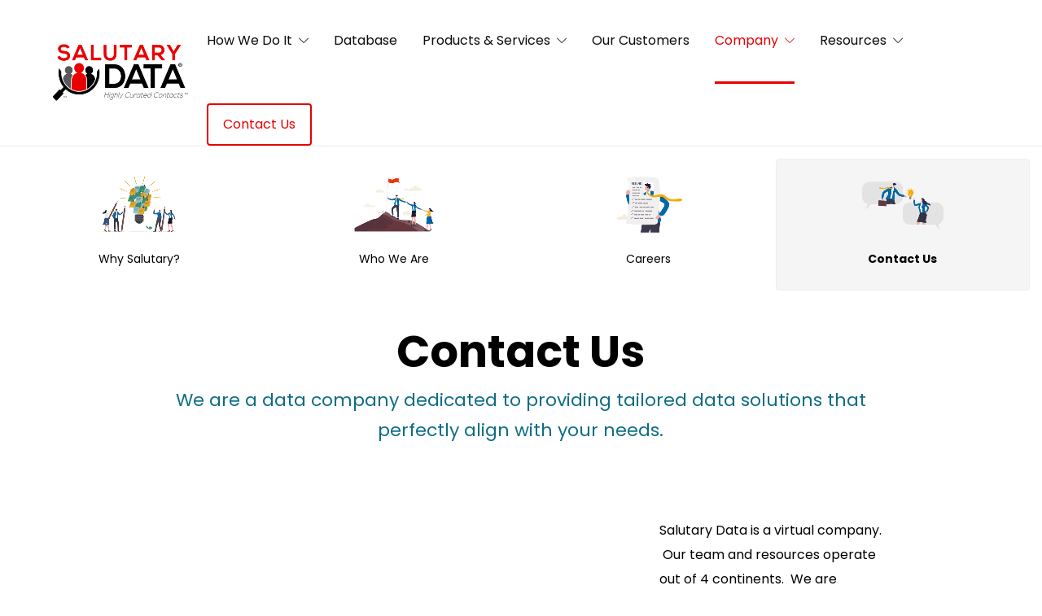

--- FILE ---
content_type: text/html; charset=UTF-8
request_url: https://salutarydata.com/company/contact-us/
body_size: 28526
content:
<!DOCTYPE html>  <html lang="en-US">  <head>  	<meta charset="UTF-8">    			<meta name="viewport" content="width=device-width, initial-scale=1">  	  	  	<meta name='robots' content='index, follow, max-image-preview:large, max-snippet:-1, max-video-preview:-1' /> 	<style>img:is([sizes="auto" i], [sizes^="auto," i]) { contain-intrinsic-size: 3000px 1500px }</style> 	 	<!-- This site is optimized with the Yoast SEO plugin v24.7 - https://yoast.com/wordpress/plugins/seo/ --> 	<title>Contact Us | Salutary Data</title> 	<meta name="description" content="Contact Salutary Data, a leading data company, for inquiries about our data solutions, career opportunities, or to learn more about our services." /> 	<link rel="canonical" href="https://salutarydata.com/company/contact-us/" /> 	<meta property="og:locale" content="en_US" /> 	<meta property="og:type" content="article" /> 	<meta property="og:title" content="Contact Us | Salutary Data" /> 	<meta property="og:description" content="Contact Salutary Data, a leading data company, for inquiries about our data solutions, career opportunities, or to learn more about our services." /> 	<meta property="og:url" content="https://salutarydata.com/company/contact-us/" /> 	<meta property="og:site_name" content="Salutary Data" /> 	<meta property="article:modified_time" content="2025-03-04T23:23:15+00:00" /> 	<meta name="twitter:card" content="summary_large_image" /> 	<meta name="twitter:label1" content="Est. reading time" /> 	<meta name="twitter:data1" content="2 minutes" /> 	<script type="application/ld+json" class="yoast-schema-graph">{"@context":"https://schema.org","@graph":[{"@type":"WebPage","@id":"https://salutarydata.com/company/contact-us/","url":"https://salutarydata.com/company/contact-us/","name":"Contact Us | Salutary Data","isPartOf":{"@id":"https://salutarydata.com/#website"},"datePublished":"2019-04-06T16:26:51+00:00","dateModified":"2025-03-04T23:23:15+00:00","description":"Contact Salutary Data, a leading data company, for inquiries about our data solutions, career opportunities, or to learn more about our services.","breadcrumb":{"@id":"https://salutarydata.com/company/contact-us/#breadcrumb"},"inLanguage":"en-US","potentialAction":[{"@type":"ReadAction","target":["https://salutarydata.com/company/contact-us/"]}]},{"@type":"BreadcrumbList","@id":"https://salutarydata.com/company/contact-us/#breadcrumb","itemListElement":[{"@type":"ListItem","position":1,"name":"Home","item":"https://salutarydata.com/"},{"@type":"ListItem","position":2,"name":"About Salutary Data","item":"https://salutarydata.com/company/"},{"@type":"ListItem","position":3,"name":"Contact Us"}]},{"@type":"WebSite","@id":"https://salutarydata.com/#website","url":"https://salutarydata.com/","name":"Salutary Data","description":"Highly Curated U.S. Business Contact Intelligence","potentialAction":[{"@type":"SearchAction","target":{"@type":"EntryPoint","urlTemplate":"https://salutarydata.com/?s={search_term_string}"},"query-input":{"@type":"PropertyValueSpecification","valueRequired":true,"valueName":"search_term_string"}}],"inLanguage":"en-US"}]}</script> 	<!-- / Yoast SEO plugin. -->   <link rel='dns-prefetch' href='//fonts.googleapis.com' /> <link rel="alternate" type="application/rss+xml" title="Salutary Data &raquo; Feed" href="https://salutarydata.com/feed/" /> <link rel="alternate" type="application/rss+xml" title="Salutary Data &raquo; Comments Feed" href="https://salutarydata.com/comments/feed/" /> <script type="text/javascript">
/* <![CDATA[ */
window._wpemojiSettings = {"baseUrl":"https:\/\/s.w.org\/images\/core\/emoji\/16.0.1\/72x72\/","ext":".png","svgUrl":"https:\/\/s.w.org\/images\/core\/emoji\/16.0.1\/svg\/","svgExt":".svg","source":{"concatemoji":"https:\/\/salutarydata.com\/wp-includes\/js\/wp-emoji-release.min.js?ver=6.8.3"}};
/*! This file is auto-generated */
!function(s,n){var o,i,e;function c(e){try{var t={supportTests:e,timestamp:(new Date).valueOf()};sessionStorage.setItem(o,JSON.stringify(t))}catch(e){}}function p(e,t,n){e.clearRect(0,0,e.canvas.width,e.canvas.height),e.fillText(t,0,0);var t=new Uint32Array(e.getImageData(0,0,e.canvas.width,e.canvas.height).data),a=(e.clearRect(0,0,e.canvas.width,e.canvas.height),e.fillText(n,0,0),new Uint32Array(e.getImageData(0,0,e.canvas.width,e.canvas.height).data));return t.every(function(e,t){return e===a[t]})}function u(e,t){e.clearRect(0,0,e.canvas.width,e.canvas.height),e.fillText(t,0,0);for(var n=e.getImageData(16,16,1,1),a=0;a<n.data.length;a++)if(0!==n.data[a])return!1;return!0}function f(e,t,n,a){switch(t){case"flag":return n(e,"\ud83c\udff3\ufe0f\u200d\u26a7\ufe0f","\ud83c\udff3\ufe0f\u200b\u26a7\ufe0f")?!1:!n(e,"\ud83c\udde8\ud83c\uddf6","\ud83c\udde8\u200b\ud83c\uddf6")&&!n(e,"\ud83c\udff4\udb40\udc67\udb40\udc62\udb40\udc65\udb40\udc6e\udb40\udc67\udb40\udc7f","\ud83c\udff4\u200b\udb40\udc67\u200b\udb40\udc62\u200b\udb40\udc65\u200b\udb40\udc6e\u200b\udb40\udc67\u200b\udb40\udc7f");case"emoji":return!a(e,"\ud83e\udedf")}return!1}function g(e,t,n,a){var r="undefined"!=typeof WorkerGlobalScope&&self instanceof WorkerGlobalScope?new OffscreenCanvas(300,150):s.createElement("canvas"),o=r.getContext("2d",{willReadFrequently:!0}),i=(o.textBaseline="top",o.font="600 32px Arial",{});return e.forEach(function(e){i[e]=t(o,e,n,a)}),i}function t(e){var t=s.createElement("script");t.src=e,t.defer=!0,s.head.appendChild(t)}"undefined"!=typeof Promise&&(o="wpEmojiSettingsSupports",i=["flag","emoji"],n.supports={everything:!0,everythingExceptFlag:!0},e=new Promise(function(e){s.addEventListener("DOMContentLoaded",e,{once:!0})}),new Promise(function(t){var n=function(){try{var e=JSON.parse(sessionStorage.getItem(o));if("object"==typeof e&&"number"==typeof e.timestamp&&(new Date).valueOf()<e.timestamp+604800&&"object"==typeof e.supportTests)return e.supportTests}catch(e){}return null}();if(!n){if("undefined"!=typeof Worker&&"undefined"!=typeof OffscreenCanvas&&"undefined"!=typeof URL&&URL.createObjectURL&&"undefined"!=typeof Blob)try{var e="postMessage("+g.toString()+"("+[JSON.stringify(i),f.toString(),p.toString(),u.toString()].join(",")+"));",a=new Blob([e],{type:"text/javascript"}),r=new Worker(URL.createObjectURL(a),{name:"wpTestEmojiSupports"});return void(r.onmessage=function(e){c(n=e.data),r.terminate(),t(n)})}catch(e){}c(n=g(i,f,p,u))}t(n)}).then(function(e){for(var t in e)n.supports[t]=e[t],n.supports.everything=n.supports.everything&&n.supports[t],"flag"!==t&&(n.supports.everythingExceptFlag=n.supports.everythingExceptFlag&&n.supports[t]);n.supports.everythingExceptFlag=n.supports.everythingExceptFlag&&!n.supports.flag,n.DOMReady=!1,n.readyCallback=function(){n.DOMReady=!0}}).then(function(){return e}).then(function(){var e;n.supports.everything||(n.readyCallback(),(e=n.source||{}).concatemoji?t(e.concatemoji):e.wpemoji&&e.twemoji&&(t(e.twemoji),t(e.wpemoji)))}))}((window,document),window._wpemojiSettings);
/* ]]> */
</script> <style id='wp-emoji-styles-inline-css' type='text/css'>  	img.wp-smiley, img.emoji { 		display: inline !important; 		border: none !important; 		box-shadow: none !important; 		height: 1em !important; 		width: 1em !important; 		margin: 0 0.07em !important; 		vertical-align: -0.1em !important; 		background: none !important; 		padding: 0 !important; 	} </style> <link rel='stylesheet' id='wp-block-library-css' href='https://salutarydata.com/wp-includes/css/dist/block-library/style.min.css?ver=6.8.3' type='text/css' media='all' /> <style id='classic-theme-styles-inline-css' type='text/css'> /*! This file is auto-generated */ .wp-block-button__link{color:#fff;background-color:#32373c;border-radius:9999px;box-shadow:none;text-decoration:none;padding:calc(.667em + 2px) calc(1.333em + 2px);font-size:1.125em}.wp-block-file__button{background:#32373c;color:#fff;text-decoration:none} </style> <style id='global-styles-inline-css' type='text/css'> :root{--wp--preset--aspect-ratio--square: 1;--wp--preset--aspect-ratio--4-3: 4/3;--wp--preset--aspect-ratio--3-4: 3/4;--wp--preset--aspect-ratio--3-2: 3/2;--wp--preset--aspect-ratio--2-3: 2/3;--wp--preset--aspect-ratio--16-9: 16/9;--wp--preset--aspect-ratio--9-16: 9/16;--wp--preset--color--black: #000000;--wp--preset--color--cyan-bluish-gray: #abb8c3;--wp--preset--color--white: #ffffff;--wp--preset--color--pale-pink: #f78da7;--wp--preset--color--vivid-red: #cf2e2e;--wp--preset--color--luminous-vivid-orange: #ff6900;--wp--preset--color--luminous-vivid-amber: #fcb900;--wp--preset--color--light-green-cyan: #7bdcb5;--wp--preset--color--vivid-green-cyan: #00d084;--wp--preset--color--pale-cyan-blue: #8ed1fc;--wp--preset--color--vivid-cyan-blue: #0693e3;--wp--preset--color--vivid-purple: #9b51e0;--wp--preset--gradient--vivid-cyan-blue-to-vivid-purple: linear-gradient(135deg,rgba(6,147,227,1) 0%,rgb(155,81,224) 100%);--wp--preset--gradient--light-green-cyan-to-vivid-green-cyan: linear-gradient(135deg,rgb(122,220,180) 0%,rgb(0,208,130) 100%);--wp--preset--gradient--luminous-vivid-amber-to-luminous-vivid-orange: linear-gradient(135deg,rgba(252,185,0,1) 0%,rgba(255,105,0,1) 100%);--wp--preset--gradient--luminous-vivid-orange-to-vivid-red: linear-gradient(135deg,rgba(255,105,0,1) 0%,rgb(207,46,46) 100%);--wp--preset--gradient--very-light-gray-to-cyan-bluish-gray: linear-gradient(135deg,rgb(238,238,238) 0%,rgb(169,184,195) 100%);--wp--preset--gradient--cool-to-warm-spectrum: linear-gradient(135deg,rgb(74,234,220) 0%,rgb(151,120,209) 20%,rgb(207,42,186) 40%,rgb(238,44,130) 60%,rgb(251,105,98) 80%,rgb(254,248,76) 100%);--wp--preset--gradient--blush-light-purple: linear-gradient(135deg,rgb(255,206,236) 0%,rgb(152,150,240) 100%);--wp--preset--gradient--blush-bordeaux: linear-gradient(135deg,rgb(254,205,165) 0%,rgb(254,45,45) 50%,rgb(107,0,62) 100%);--wp--preset--gradient--luminous-dusk: linear-gradient(135deg,rgb(255,203,112) 0%,rgb(199,81,192) 50%,rgb(65,88,208) 100%);--wp--preset--gradient--pale-ocean: linear-gradient(135deg,rgb(255,245,203) 0%,rgb(182,227,212) 50%,rgb(51,167,181) 100%);--wp--preset--gradient--electric-grass: linear-gradient(135deg,rgb(202,248,128) 0%,rgb(113,206,126) 100%);--wp--preset--gradient--midnight: linear-gradient(135deg,rgb(2,3,129) 0%,rgb(40,116,252) 100%);--wp--preset--font-size--small: 13px;--wp--preset--font-size--medium: 20px;--wp--preset--font-size--large: 36px;--wp--preset--font-size--x-large: 42px;--wp--preset--spacing--20: 0.44rem;--wp--preset--spacing--30: 0.67rem;--wp--preset--spacing--40: 1rem;--wp--preset--spacing--50: 1.5rem;--wp--preset--spacing--60: 2.25rem;--wp--preset--spacing--70: 3.38rem;--wp--preset--spacing--80: 5.06rem;--wp--preset--shadow--natural: 6px 6px 9px rgba(0, 0, 0, 0.2);--wp--preset--shadow--deep: 12px 12px 50px rgba(0, 0, 0, 0.4);--wp--preset--shadow--sharp: 6px 6px 0px rgba(0, 0, 0, 0.2);--wp--preset--shadow--outlined: 6px 6px 0px -3px rgba(255, 255, 255, 1), 6px 6px rgba(0, 0, 0, 1);--wp--preset--shadow--crisp: 6px 6px 0px rgba(0, 0, 0, 1);}:where(.is-layout-flex){gap: 0.5em;}:where(.is-layout-grid){gap: 0.5em;}body .is-layout-flex{display: flex;}.is-layout-flex{flex-wrap: wrap;align-items: center;}.is-layout-flex > :is(*, div){margin: 0;}body .is-layout-grid{display: grid;}.is-layout-grid > :is(*, div){margin: 0;}:where(.wp-block-columns.is-layout-flex){gap: 2em;}:where(.wp-block-columns.is-layout-grid){gap: 2em;}:where(.wp-block-post-template.is-layout-flex){gap: 1.25em;}:where(.wp-block-post-template.is-layout-grid){gap: 1.25em;}.has-black-color{color: var(--wp--preset--color--black) !important;}.has-cyan-bluish-gray-color{color: var(--wp--preset--color--cyan-bluish-gray) !important;}.has-white-color{color: var(--wp--preset--color--white) !important;}.has-pale-pink-color{color: var(--wp--preset--color--pale-pink) !important;}.has-vivid-red-color{color: var(--wp--preset--color--vivid-red) !important;}.has-luminous-vivid-orange-color{color: var(--wp--preset--color--luminous-vivid-orange) !important;}.has-luminous-vivid-amber-color{color: var(--wp--preset--color--luminous-vivid-amber) !important;}.has-light-green-cyan-color{color: var(--wp--preset--color--light-green-cyan) !important;}.has-vivid-green-cyan-color{color: var(--wp--preset--color--vivid-green-cyan) !important;}.has-pale-cyan-blue-color{color: var(--wp--preset--color--pale-cyan-blue) !important;}.has-vivid-cyan-blue-color{color: var(--wp--preset--color--vivid-cyan-blue) !important;}.has-vivid-purple-color{color: var(--wp--preset--color--vivid-purple) !important;}.has-black-background-color{background-color: var(--wp--preset--color--black) !important;}.has-cyan-bluish-gray-background-color{background-color: var(--wp--preset--color--cyan-bluish-gray) !important;}.has-white-background-color{background-color: var(--wp--preset--color--white) !important;}.has-pale-pink-background-color{background-color: var(--wp--preset--color--pale-pink) !important;}.has-vivid-red-background-color{background-color: var(--wp--preset--color--vivid-red) !important;}.has-luminous-vivid-orange-background-color{background-color: var(--wp--preset--color--luminous-vivid-orange) !important;}.has-luminous-vivid-amber-background-color{background-color: var(--wp--preset--color--luminous-vivid-amber) !important;}.has-light-green-cyan-background-color{background-color: var(--wp--preset--color--light-green-cyan) !important;}.has-vivid-green-cyan-background-color{background-color: var(--wp--preset--color--vivid-green-cyan) !important;}.has-pale-cyan-blue-background-color{background-color: var(--wp--preset--color--pale-cyan-blue) !important;}.has-vivid-cyan-blue-background-color{background-color: var(--wp--preset--color--vivid-cyan-blue) !important;}.has-vivid-purple-background-color{background-color: var(--wp--preset--color--vivid-purple) !important;}.has-black-border-color{border-color: var(--wp--preset--color--black) !important;}.has-cyan-bluish-gray-border-color{border-color: var(--wp--preset--color--cyan-bluish-gray) !important;}.has-white-border-color{border-color: var(--wp--preset--color--white) !important;}.has-pale-pink-border-color{border-color: var(--wp--preset--color--pale-pink) !important;}.has-vivid-red-border-color{border-color: var(--wp--preset--color--vivid-red) !important;}.has-luminous-vivid-orange-border-color{border-color: var(--wp--preset--color--luminous-vivid-orange) !important;}.has-luminous-vivid-amber-border-color{border-color: var(--wp--preset--color--luminous-vivid-amber) !important;}.has-light-green-cyan-border-color{border-color: var(--wp--preset--color--light-green-cyan) !important;}.has-vivid-green-cyan-border-color{border-color: var(--wp--preset--color--vivid-green-cyan) !important;}.has-pale-cyan-blue-border-color{border-color: var(--wp--preset--color--pale-cyan-blue) !important;}.has-vivid-cyan-blue-border-color{border-color: var(--wp--preset--color--vivid-cyan-blue) !important;}.has-vivid-purple-border-color{border-color: var(--wp--preset--color--vivid-purple) !important;}.has-vivid-cyan-blue-to-vivid-purple-gradient-background{background: var(--wp--preset--gradient--vivid-cyan-blue-to-vivid-purple) !important;}.has-light-green-cyan-to-vivid-green-cyan-gradient-background{background: var(--wp--preset--gradient--light-green-cyan-to-vivid-green-cyan) !important;}.has-luminous-vivid-amber-to-luminous-vivid-orange-gradient-background{background: var(--wp--preset--gradient--luminous-vivid-amber-to-luminous-vivid-orange) !important;}.has-luminous-vivid-orange-to-vivid-red-gradient-background{background: var(--wp--preset--gradient--luminous-vivid-orange-to-vivid-red) !important;}.has-very-light-gray-to-cyan-bluish-gray-gradient-background{background: var(--wp--preset--gradient--very-light-gray-to-cyan-bluish-gray) !important;}.has-cool-to-warm-spectrum-gradient-background{background: var(--wp--preset--gradient--cool-to-warm-spectrum) !important;}.has-blush-light-purple-gradient-background{background: var(--wp--preset--gradient--blush-light-purple) !important;}.has-blush-bordeaux-gradient-background{background: var(--wp--preset--gradient--blush-bordeaux) !important;}.has-luminous-dusk-gradient-background{background: var(--wp--preset--gradient--luminous-dusk) !important;}.has-pale-ocean-gradient-background{background: var(--wp--preset--gradient--pale-ocean) !important;}.has-electric-grass-gradient-background{background: var(--wp--preset--gradient--electric-grass) !important;}.has-midnight-gradient-background{background: var(--wp--preset--gradient--midnight) !important;}.has-small-font-size{font-size: var(--wp--preset--font-size--small) !important;}.has-medium-font-size{font-size: var(--wp--preset--font-size--medium) !important;}.has-large-font-size{font-size: var(--wp--preset--font-size--large) !important;}.has-x-large-font-size{font-size: var(--wp--preset--font-size--x-large) !important;} :where(.wp-block-post-template.is-layout-flex){gap: 1.25em;}:where(.wp-block-post-template.is-layout-grid){gap: 1.25em;} :where(.wp-block-columns.is-layout-flex){gap: 2em;}:where(.wp-block-columns.is-layout-grid){gap: 2em;} :root :where(.wp-block-pullquote){font-size: 1.5em;line-height: 1.6;} </style> <link rel='stylesheet' id='wp-post-modal-css' href='https://salutarydata.com/wp-content/plugins/wp-post-modal/public/css/wp-post-modal-public.css?ver=1.0.0' type='text/css' media='all' /> <link rel='stylesheet' id='fw-ext-builder-frontend-grid-css' href='https://salutarydata.com/wp-content/plugins/unyson/framework/extensions/builder/static/css/frontend-grid.css?ver=1.2.12' type='text/css' media='all' /> <link rel='stylesheet' id='fw-ext-forms-default-styles-css' href='https://salutarydata.com/wp-content/plugins/unyson/framework/extensions/forms/static/css/frontend.css?ver=2.7.29' type='text/css' media='all' /> <link rel='stylesheet' id='font-awesome-css' href='https://salutarydata.com/wp-content/plugins/unyson/framework/static/libs/font-awesome/css/font-awesome.min.css?ver=2.7.29' type='text/css' media='all' /> <link rel='stylesheet' id='arapey-css' href='https://fonts.googleapis.com/css2?family=Arapey%3Aital%2Cwght%400%2C300%3B0%2C400%3B0%2C500%3B0%2C600%3B0%2C700%3B1%2C300%3B1%2C400%3B1%2C500%3B1%2C600%3B1%2C700&#038;display=swap&#038;ver=6.8.3' type='text/css' media='all' /> <link rel='stylesheet' id='js_composer_front-css' href='https://salutarydata.com/wp-content/plugins/js_composer/assets/css/js_composer.min.css?ver=6.10.0' type='text/css' media='all' /> <link rel='stylesheet' id='popup-maker-site-css' href='https://salutarydata.com/wp-content/plugins/popup-maker/assets/css/pum-site.min.css?ver=1.20.4' type='text/css' media='all' /> <style id='popup-maker-site-inline-css' type='text/css'> /* Popup Theme 10734: Content Only - For use with page builders or block editor */  .pum-theme-10734, .pum-theme-content-only-34 { background-color: rgba( 0, 0, 0, 0.70 ) }   .pum-theme-10734 .pum-container, .pum-theme-content-only-34 .pum-container { padding: 0px; border-radius: 0px; border: 1px none #000000; box-shadow: 0px 0px 0px 0px rgba( 2, 2, 2, 0.00 ) }   .pum-theme-10734 .pum-title, .pum-theme-content-only-34 .pum-title { color: #000000; text-align: left; text-shadow: 0px 0px 0px rgba( 2, 2, 2, 0.23 ); font-family: inherit; font-weight: 400; font-size: 32px; line-height: 36px }   .pum-theme-10734 .pum-content, .pum-theme-content-only-34 .pum-content { color: #8c8c8c; font-family: inherit; font-weight: 400 }   .pum-theme-10734 .pum-content + .pum-close, .pum-theme-content-only-34 .pum-content + .pum-close { position: absolute; height: 18px; width: 18px; left: auto; right: 7px; bottom: auto; top: 7px; padding: 0px; color: #000000; font-family: inherit; font-weight: 700; font-size: 20px; line-height: 20px; border: 1px none #ffffff; border-radius: 15px; box-shadow: 0px 0px 0px 0px rgba( 2, 2, 2, 0.00 ); text-shadow: 0px 0px 0px rgba( 0, 0, 0, 0.00 ); background-color: rgba( 255, 255, 255, 0.00 ) }     /* Popup Theme 10733: Floating Bar - Soft Blue */  .pum-theme-10733, .pum-theme-floating-bar-34 { background-color: rgba( 255, 255, 255, 0.00 ) }   .pum-theme-10733 .pum-container, .pum-theme-floating-bar-34 .pum-container { padding: 8px; border-radius: 0px; border: 1px none #000000; box-shadow: 1px 1px 3px 0px rgba( 2, 2, 2, 0.23 ); background-color: rgba( 238, 246, 252, 1.00 ) }   .pum-theme-10733 .pum-title, .pum-theme-floating-bar-34 .pum-title { color: #505050; text-align: left; text-shadow: 0px 0px 0px rgba( 2, 2, 2, 0.23 ); font-family: inherit; font-weight: 400; font-size: 32px; line-height: 36px }   .pum-theme-10733 .pum-content, .pum-theme-floating-bar-34 .pum-content { color: #505050; font-family: inherit; font-weight: 400 }   .pum-theme-10733 .pum-content + .pum-close, .pum-theme-floating-bar-34 .pum-content + .pum-close { position: absolute; height: 18px; width: 18px; left: auto; right: 5px; bottom: auto; top: 50%; padding: 0px; color: #505050; font-family: Sans-Serif; font-weight: 700; font-size: 15px; line-height: 18px; border: 1px solid #505050; border-radius: 15px; box-shadow: 0px 0px 0px 0px rgba( 2, 2, 2, 0.00 ); text-shadow: 0px 0px 0px rgba( 0, 0, 0, 0.00 ); background-color: rgba( 255, 255, 255, 0.00 ); transform: translate(0, -50%) }     /* Popup Theme 10732: Content Only - For use with page builders or block editor */  .pum-theme-10732, .pum-theme-content-only-33 { background-color: rgba( 0, 0, 0, 0.70 ) }   .pum-theme-10732 .pum-container, .pum-theme-content-only-33 .pum-container { padding: 0px; border-radius: 0px; border: 1px none #000000; box-shadow: 0px 0px 0px 0px rgba( 2, 2, 2, 0.00 ) }   .pum-theme-10732 .pum-title, .pum-theme-content-only-33 .pum-title { color: #000000; text-align: left; text-shadow: 0px 0px 0px rgba( 2, 2, 2, 0.23 ); font-family: inherit; font-weight: 400; font-size: 32px; line-height: 36px }   .pum-theme-10732 .pum-content, .pum-theme-content-only-33 .pum-content { color: #8c8c8c; font-family: inherit; font-weight: 400 }   .pum-theme-10732 .pum-content + .pum-close, .pum-theme-content-only-33 .pum-content + .pum-close { position: absolute; height: 18px; width: 18px; left: auto; right: 7px; bottom: auto; top: 7px; padding: 0px; color: #000000; font-family: inherit; font-weight: 700; font-size: 20px; line-height: 20px; border: 1px none #ffffff; border-radius: 15px; box-shadow: 0px 0px 0px 0px rgba( 2, 2, 2, 0.00 ); text-shadow: 0px 0px 0px rgba( 0, 0, 0, 0.00 ); background-color: rgba( 255, 255, 255, 0.00 ) }     /* Popup Theme 10731: Floating Bar - Soft Blue */  .pum-theme-10731, .pum-theme-floating-bar-33 { background-color: rgba( 255, 255, 255, 0.00 ) }   .pum-theme-10731 .pum-container, .pum-theme-floating-bar-33 .pum-container { padding: 8px; border-radius: 0px; border: 1px none #000000; box-shadow: 1px 1px 3px 0px rgba( 2, 2, 2, 0.23 ); background-color: rgba( 238, 246, 252, 1.00 ) }   .pum-theme-10731 .pum-title, .pum-theme-floating-bar-33 .pum-title { color: #505050; text-align: left; text-shadow: 0px 0px 0px rgba( 2, 2, 2, 0.23 ); font-family: inherit; font-weight: 400; font-size: 32px; line-height: 36px }   .pum-theme-10731 .pum-content, .pum-theme-floating-bar-33 .pum-content { color: #505050; font-family: inherit; font-weight: 400 }   .pum-theme-10731 .pum-content + .pum-close, .pum-theme-floating-bar-33 .pum-content + .pum-close { position: absolute; height: 18px; width: 18px; left: auto; right: 5px; bottom: auto; top: 50%; padding: 0px; color: #505050; font-family: Sans-Serif; font-weight: 700; font-size: 15px; line-height: 18px; border: 1px solid #505050; border-radius: 15px; box-shadow: 0px 0px 0px 0px rgba( 2, 2, 2, 0.00 ); text-shadow: 0px 0px 0px rgba( 0, 0, 0, 0.00 ); background-color: rgba( 255, 255, 255, 0.00 ); transform: translate(0, -50%) }     /* Popup Theme 10730: Content Only - For use with page builders or block editor */  .pum-theme-10730, .pum-theme-content-only-32 { background-color: rgba( 0, 0, 0, 0.70 ) }   .pum-theme-10730 .pum-container, .pum-theme-content-only-32 .pum-container { padding: 0px; border-radius: 0px; border: 1px none #000000; box-shadow: 0px 0px 0px 0px rgba( 2, 2, 2, 0.00 ) }   .pum-theme-10730 .pum-title, .pum-theme-content-only-32 .pum-title { color: #000000; text-align: left; text-shadow: 0px 0px 0px rgba( 2, 2, 2, 0.23 ); font-family: inherit; font-weight: 400; font-size: 32px; line-height: 36px }   .pum-theme-10730 .pum-content, .pum-theme-content-only-32 .pum-content { color: #8c8c8c; font-family: inherit; font-weight: 400 }   .pum-theme-10730 .pum-content + .pum-close, .pum-theme-content-only-32 .pum-content + .pum-close { position: absolute; height: 18px; width: 18px; left: auto; right: 7px; bottom: auto; top: 7px; padding: 0px; color: #000000; font-family: inherit; font-weight: 700; font-size: 20px; line-height: 20px; border: 1px none #ffffff; border-radius: 15px; box-shadow: 0px 0px 0px 0px rgba( 2, 2, 2, 0.00 ); text-shadow: 0px 0px 0px rgba( 0, 0, 0, 0.00 ); background-color: rgba( 255, 255, 255, 0.00 ) }     /* Popup Theme 10729: Floating Bar - Soft Blue */  .pum-theme-10729, .pum-theme-floating-bar-32 { background-color: rgba( 255, 255, 255, 0.00 ) }   .pum-theme-10729 .pum-container, .pum-theme-floating-bar-32 .pum-container { padding: 8px; border-radius: 0px; border: 1px none #000000; box-shadow: 1px 1px 3px 0px rgba( 2, 2, 2, 0.23 ); background-color: rgba( 238, 246, 252, 1.00 ) }   .pum-theme-10729 .pum-title, .pum-theme-floating-bar-32 .pum-title { color: #505050; text-align: left; text-shadow: 0px 0px 0px rgba( 2, 2, 2, 0.23 ); font-family: inherit; font-weight: 400; font-size: 32px; line-height: 36px }   .pum-theme-10729 .pum-content, .pum-theme-floating-bar-32 .pum-content { color: #505050; font-family: inherit; font-weight: 400 }   .pum-theme-10729 .pum-content + .pum-close, .pum-theme-floating-bar-32 .pum-content + .pum-close { position: absolute; height: 18px; width: 18px; left: auto; right: 5px; bottom: auto; top: 50%; padding: 0px; color: #505050; font-family: Sans-Serif; font-weight: 700; font-size: 15px; line-height: 18px; border: 1px solid #505050; border-radius: 15px; box-shadow: 0px 0px 0px 0px rgba( 2, 2, 2, 0.00 ); text-shadow: 0px 0px 0px rgba( 0, 0, 0, 0.00 ); background-color: rgba( 255, 255, 255, 0.00 ); transform: translate(0, -50%) }     /* Popup Theme 10728: Content Only - For use with page builders or block editor */  .pum-theme-10728, .pum-theme-content-only-31 { background-color: rgba( 0, 0, 0, 0.70 ) }   .pum-theme-10728 .pum-container, .pum-theme-content-only-31 .pum-container { padding: 0px; border-radius: 0px; border: 1px none #000000; box-shadow: 0px 0px 0px 0px rgba( 2, 2, 2, 0.00 ) }   .pum-theme-10728 .pum-title, .pum-theme-content-only-31 .pum-title { color: #000000; text-align: left; text-shadow: 0px 0px 0px rgba( 2, 2, 2, 0.23 ); font-family: inherit; font-weight: 400; font-size: 32px; line-height: 36px }   .pum-theme-10728 .pum-content, .pum-theme-content-only-31 .pum-content { color: #8c8c8c; font-family: inherit; font-weight: 400 }   .pum-theme-10728 .pum-content + .pum-close, .pum-theme-content-only-31 .pum-content + .pum-close { position: absolute; height: 18px; width: 18px; left: auto; right: 7px; bottom: auto; top: 7px; padding: 0px; color: #000000; font-family: inherit; font-weight: 700; font-size: 20px; line-height: 20px; border: 1px none #ffffff; border-radius: 15px; box-shadow: 0px 0px 0px 0px rgba( 2, 2, 2, 0.00 ); text-shadow: 0px 0px 0px rgba( 0, 0, 0, 0.00 ); background-color: rgba( 255, 255, 255, 0.00 ) }     /* Popup Theme 10727: Floating Bar - Soft Blue */  .pum-theme-10727, .pum-theme-floating-bar-31 { background-color: rgba( 255, 255, 255, 0.00 ) }   .pum-theme-10727 .pum-container, .pum-theme-floating-bar-31 .pum-container { padding: 8px; border-radius: 0px; border: 1px none #000000; box-shadow: 1px 1px 3px 0px rgba( 2, 2, 2, 0.23 ); background-color: rgba( 238, 246, 252, 1.00 ) }   .pum-theme-10727 .pum-title, .pum-theme-floating-bar-31 .pum-title { color: #505050; text-align: left; text-shadow: 0px 0px 0px rgba( 2, 2, 2, 0.23 ); font-family: inherit; font-weight: 400; font-size: 32px; line-height: 36px }   .pum-theme-10727 .pum-content, .pum-theme-floating-bar-31 .pum-content { color: #505050; font-family: inherit; font-weight: 400 }   .pum-theme-10727 .pum-content + .pum-close, .pum-theme-floating-bar-31 .pum-content + .pum-close { position: absolute; height: 18px; width: 18px; left: auto; right: 5px; bottom: auto; top: 50%; padding: 0px; color: #505050; font-family: Sans-Serif; font-weight: 700; font-size: 15px; line-height: 18px; border: 1px solid #505050; border-radius: 15px; box-shadow: 0px 0px 0px 0px rgba( 2, 2, 2, 0.00 ); text-shadow: 0px 0px 0px rgba( 0, 0, 0, 0.00 ); background-color: rgba( 255, 255, 255, 0.00 ); transform: translate(0, -50%) }     /* Popup Theme 10726: Content Only - For use with page builders or block editor */  .pum-theme-10726, .pum-theme-content-only-30 { background-color: rgba( 0, 0, 0, 0.70 ) }   .pum-theme-10726 .pum-container, .pum-theme-content-only-30 .pum-container { padding: 0px; border-radius: 0px; border: 1px none #000000; box-shadow: 0px 0px 0px 0px rgba( 2, 2, 2, 0.00 ) }   .pum-theme-10726 .pum-title, .pum-theme-content-only-30 .pum-title { color: #000000; text-align: left; text-shadow: 0px 0px 0px rgba( 2, 2, 2, 0.23 ); font-family: inherit; font-weight: 400; font-size: 32px; line-height: 36px }   .pum-theme-10726 .pum-content, .pum-theme-content-only-30 .pum-content { color: #8c8c8c; font-family: inherit; font-weight: 400 }   .pum-theme-10726 .pum-content + .pum-close, .pum-theme-content-only-30 .pum-content + .pum-close { position: absolute; height: 18px; width: 18px; left: auto; right: 7px; bottom: auto; top: 7px; padding: 0px; color: #000000; font-family: inherit; font-weight: 700; font-size: 20px; line-height: 20px; border: 1px none #ffffff; border-radius: 15px; box-shadow: 0px 0px 0px 0px rgba( 2, 2, 2, 0.00 ); text-shadow: 0px 0px 0px rgba( 0, 0, 0, 0.00 ); background-color: rgba( 255, 255, 255, 0.00 ) }     /* Popup Theme 10725: Floating Bar - Soft Blue */  .pum-theme-10725, .pum-theme-floating-bar-30 { background-color: rgba( 255, 255, 255, 0.00 ) }   .pum-theme-10725 .pum-container, .pum-theme-floating-bar-30 .pum-container { padding: 8px; border-radius: 0px; border: 1px none #000000; box-shadow: 1px 1px 3px 0px rgba( 2, 2, 2, 0.23 ); background-color: rgba( 238, 246, 252, 1.00 ) }   .pum-theme-10725 .pum-title, .pum-theme-floating-bar-30 .pum-title { color: #505050; text-align: left; text-shadow: 0px 0px 0px rgba( 2, 2, 2, 0.23 ); font-family: inherit; font-weight: 400; font-size: 32px; line-height: 36px }   .pum-theme-10725 .pum-content, .pum-theme-floating-bar-30 .pum-content { color: #505050; font-family: inherit; font-weight: 400 }   .pum-theme-10725 .pum-content + .pum-close, .pum-theme-floating-bar-30 .pum-content + .pum-close { position: absolute; height: 18px; width: 18px; left: auto; right: 5px; bottom: auto; top: 50%; padding: 0px; color: #505050; font-family: Sans-Serif; font-weight: 700; font-size: 15px; line-height: 18px; border: 1px solid #505050; border-radius: 15px; box-shadow: 0px 0px 0px 0px rgba( 2, 2, 2, 0.00 ); text-shadow: 0px 0px 0px rgba( 0, 0, 0, 0.00 ); background-color: rgba( 255, 255, 255, 0.00 ); transform: translate(0, -50%) }     /* Popup Theme 10724: Content Only - For use with page builders or block editor */  .pum-theme-10724, .pum-theme-content-only-29 { background-color: rgba( 0, 0, 0, 0.70 ) }   .pum-theme-10724 .pum-container, .pum-theme-content-only-29 .pum-container { padding: 0px; border-radius: 0px; border: 1px none #000000; box-shadow: 0px 0px 0px 0px rgba( 2, 2, 2, 0.00 ) }   .pum-theme-10724 .pum-title, .pum-theme-content-only-29 .pum-title { color: #000000; text-align: left; text-shadow: 0px 0px 0px rgba( 2, 2, 2, 0.23 ); font-family: inherit; font-weight: 400; font-size: 32px; line-height: 36px }   .pum-theme-10724 .pum-content, .pum-theme-content-only-29 .pum-content { color: #8c8c8c; font-family: inherit; font-weight: 400 }   .pum-theme-10724 .pum-content + .pum-close, .pum-theme-content-only-29 .pum-content + .pum-close { position: absolute; height: 18px; width: 18px; left: auto; right: 7px; bottom: auto; top: 7px; padding: 0px; color: #000000; font-family: inherit; font-weight: 700; font-size: 20px; line-height: 20px; border: 1px none #ffffff; border-radius: 15px; box-shadow: 0px 0px 0px 0px rgba( 2, 2, 2, 0.00 ); text-shadow: 0px 0px 0px rgba( 0, 0, 0, 0.00 ); background-color: rgba( 255, 255, 255, 0.00 ) }     /* Popup Theme 10723: Floating Bar - Soft Blue */  .pum-theme-10723, .pum-theme-floating-bar-29 { background-color: rgba( 255, 255, 255, 0.00 ) }   .pum-theme-10723 .pum-container, .pum-theme-floating-bar-29 .pum-container { padding: 8px; border-radius: 0px; border: 1px none #000000; box-shadow: 1px 1px 3px 0px rgba( 2, 2, 2, 0.23 ); background-color: rgba( 238, 246, 252, 1.00 ) }   .pum-theme-10723 .pum-title, .pum-theme-floating-bar-29 .pum-title { color: #505050; text-align: left; text-shadow: 0px 0px 0px rgba( 2, 2, 2, 0.23 ); font-family: inherit; font-weight: 400; font-size: 32px; line-height: 36px }   .pum-theme-10723 .pum-content, .pum-theme-floating-bar-29 .pum-content { color: #505050; font-family: inherit; font-weight: 400 }   .pum-theme-10723 .pum-content + .pum-close, .pum-theme-floating-bar-29 .pum-content + .pum-close { position: absolute; height: 18px; width: 18px; left: auto; right: 5px; bottom: auto; top: 50%; padding: 0px; color: #505050; font-family: Sans-Serif; font-weight: 700; font-size: 15px; line-height: 18px; border: 1px solid #505050; border-radius: 15px; box-shadow: 0px 0px 0px 0px rgba( 2, 2, 2, 0.00 ); text-shadow: 0px 0px 0px rgba( 0, 0, 0, 0.00 ); background-color: rgba( 255, 255, 255, 0.00 ); transform: translate(0, -50%) }     /* Popup Theme 10722: Content Only - For use with page builders or block editor */  .pum-theme-10722, .pum-theme-content-only-28 { background-color: rgba( 0, 0, 0, 0.70 ) }   .pum-theme-10722 .pum-container, .pum-theme-content-only-28 .pum-container { padding: 0px; border-radius: 0px; border: 1px none #000000; box-shadow: 0px 0px 0px 0px rgba( 2, 2, 2, 0.00 ) }   .pum-theme-10722 .pum-title, .pum-theme-content-only-28 .pum-title { color: #000000; text-align: left; text-shadow: 0px 0px 0px rgba( 2, 2, 2, 0.23 ); font-family: inherit; font-weight: 400; font-size: 32px; line-height: 36px }   .pum-theme-10722 .pum-content, .pum-theme-content-only-28 .pum-content { color: #8c8c8c; font-family: inherit; font-weight: 400 }   .pum-theme-10722 .pum-content + .pum-close, .pum-theme-content-only-28 .pum-content + .pum-close { position: absolute; height: 18px; width: 18px; left: auto; right: 7px; bottom: auto; top: 7px; padding: 0px; color: #000000; font-family: inherit; font-weight: 700; font-size: 20px; line-height: 20px; border: 1px none #ffffff; border-radius: 15px; box-shadow: 0px 0px 0px 0px rgba( 2, 2, 2, 0.00 ); text-shadow: 0px 0px 0px rgba( 0, 0, 0, 0.00 ); background-color: rgba( 255, 255, 255, 0.00 ) }     /* Popup Theme 10721: Floating Bar - Soft Blue */  .pum-theme-10721, .pum-theme-floating-bar-28 { background-color: rgba( 255, 255, 255, 0.00 ) }   .pum-theme-10721 .pum-container, .pum-theme-floating-bar-28 .pum-container { padding: 8px; border-radius: 0px; border: 1px none #000000; box-shadow: 1px 1px 3px 0px rgba( 2, 2, 2, 0.23 ); background-color: rgba( 238, 246, 252, 1.00 ) }   .pum-theme-10721 .pum-title, .pum-theme-floating-bar-28 .pum-title { color: #505050; text-align: left; text-shadow: 0px 0px 0px rgba( 2, 2, 2, 0.23 ); font-family: inherit; font-weight: 400; font-size: 32px; line-height: 36px }   .pum-theme-10721 .pum-content, .pum-theme-floating-bar-28 .pum-content { color: #505050; font-family: inherit; font-weight: 400 }   .pum-theme-10721 .pum-content + .pum-close, .pum-theme-floating-bar-28 .pum-content + .pum-close { position: absolute; height: 18px; width: 18px; left: auto; right: 5px; bottom: auto; top: 50%; padding: 0px; color: #505050; font-family: Sans-Serif; font-weight: 700; font-size: 15px; line-height: 18px; border: 1px solid #505050; border-radius: 15px; box-shadow: 0px 0px 0px 0px rgba( 2, 2, 2, 0.00 ); text-shadow: 0px 0px 0px rgba( 0, 0, 0, 0.00 ); background-color: rgba( 255, 255, 255, 0.00 ); transform: translate(0, -50%) }     /* Popup Theme 10720: Content Only - For use with page builders or block editor */  .pum-theme-10720, .pum-theme-content-only-27 { background-color: rgba( 0, 0, 0, 0.70 ) }   .pum-theme-10720 .pum-container, .pum-theme-content-only-27 .pum-container { padding: 0px; border-radius: 0px; border: 1px none #000000; box-shadow: 0px 0px 0px 0px rgba( 2, 2, 2, 0.00 ) }   .pum-theme-10720 .pum-title, .pum-theme-content-only-27 .pum-title { color: #000000; text-align: left; text-shadow: 0px 0px 0px rgba( 2, 2, 2, 0.23 ); font-family: inherit; font-weight: 400; font-size: 32px; line-height: 36px }   .pum-theme-10720 .pum-content, .pum-theme-content-only-27 .pum-content { color: #8c8c8c; font-family: inherit; font-weight: 400 }   .pum-theme-10720 .pum-content + .pum-close, .pum-theme-content-only-27 .pum-content + .pum-close { position: absolute; height: 18px; width: 18px; left: auto; right: 7px; bottom: auto; top: 7px; padding: 0px; color: #000000; font-family: inherit; font-weight: 700; font-size: 20px; line-height: 20px; border: 1px none #ffffff; border-radius: 15px; box-shadow: 0px 0px 0px 0px rgba( 2, 2, 2, 0.00 ); text-shadow: 0px 0px 0px rgba( 0, 0, 0, 0.00 ); background-color: rgba( 255, 255, 255, 0.00 ) }     /* Popup Theme 10719: Floating Bar - Soft Blue */  .pum-theme-10719, .pum-theme-floating-bar-27 { background-color: rgba( 255, 255, 255, 0.00 ) }   .pum-theme-10719 .pum-container, .pum-theme-floating-bar-27 .pum-container { padding: 8px; border-radius: 0px; border: 1px none #000000; box-shadow: 1px 1px 3px 0px rgba( 2, 2, 2, 0.23 ); background-color: rgba( 238, 246, 252, 1.00 ) }   .pum-theme-10719 .pum-title, .pum-theme-floating-bar-27 .pum-title { color: #505050; text-align: left; text-shadow: 0px 0px 0px rgba( 2, 2, 2, 0.23 ); font-family: inherit; font-weight: 400; font-size: 32px; line-height: 36px }   .pum-theme-10719 .pum-content, .pum-theme-floating-bar-27 .pum-content { color: #505050; font-family: inherit; font-weight: 400 }   .pum-theme-10719 .pum-content + .pum-close, .pum-theme-floating-bar-27 .pum-content + .pum-close { position: absolute; height: 18px; width: 18px; left: auto; right: 5px; bottom: auto; top: 50%; padding: 0px; color: #505050; font-family: Sans-Serif; font-weight: 700; font-size: 15px; line-height: 18px; border: 1px solid #505050; border-radius: 15px; box-shadow: 0px 0px 0px 0px rgba( 2, 2, 2, 0.00 ); text-shadow: 0px 0px 0px rgba( 0, 0, 0, 0.00 ); background-color: rgba( 255, 255, 255, 0.00 ); transform: translate(0, -50%) }     /* Popup Theme 10718: Content Only - For use with page builders or block editor */  .pum-theme-10718, .pum-theme-content-only-26 { background-color: rgba( 0, 0, 0, 0.70 ) }   .pum-theme-10718 .pum-container, .pum-theme-content-only-26 .pum-container { padding: 0px; border-radius: 0px; border: 1px none #000000; box-shadow: 0px 0px 0px 0px rgba( 2, 2, 2, 0.00 ) }   .pum-theme-10718 .pum-title, .pum-theme-content-only-26 .pum-title { color: #000000; text-align: left; text-shadow: 0px 0px 0px rgba( 2, 2, 2, 0.23 ); font-family: inherit; font-weight: 400; font-size: 32px; line-height: 36px }   .pum-theme-10718 .pum-content, .pum-theme-content-only-26 .pum-content { color: #8c8c8c; font-family: inherit; font-weight: 400 }   .pum-theme-10718 .pum-content + .pum-close, .pum-theme-content-only-26 .pum-content + .pum-close { position: absolute; height: 18px; width: 18px; left: auto; right: 7px; bottom: auto; top: 7px; padding: 0px; color: #000000; font-family: inherit; font-weight: 700; font-size: 20px; line-height: 20px; border: 1px none #ffffff; border-radius: 15px; box-shadow: 0px 0px 0px 0px rgba( 2, 2, 2, 0.00 ); text-shadow: 0px 0px 0px rgba( 0, 0, 0, 0.00 ); background-color: rgba( 255, 255, 255, 0.00 ) }     /* Popup Theme 10717: Floating Bar - Soft Blue */  .pum-theme-10717, .pum-theme-floating-bar-26 { background-color: rgba( 255, 255, 255, 0.00 ) }   .pum-theme-10717 .pum-container, .pum-theme-floating-bar-26 .pum-container { padding: 8px; border-radius: 0px; border: 1px none #000000; box-shadow: 1px 1px 3px 0px rgba( 2, 2, 2, 0.23 ); background-color: rgba( 238, 246, 252, 1.00 ) }   .pum-theme-10717 .pum-title, .pum-theme-floating-bar-26 .pum-title { color: #505050; text-align: left; text-shadow: 0px 0px 0px rgba( 2, 2, 2, 0.23 ); font-family: inherit; font-weight: 400; font-size: 32px; line-height: 36px }   .pum-theme-10717 .pum-content, .pum-theme-floating-bar-26 .pum-content { color: #505050; font-family: inherit; font-weight: 400 }   .pum-theme-10717 .pum-content + .pum-close, .pum-theme-floating-bar-26 .pum-content + .pum-close { position: absolute; height: 18px; width: 18px; left: auto; right: 5px; bottom: auto; top: 50%; padding: 0px; color: #505050; font-family: Sans-Serif; font-weight: 700; font-size: 15px; line-height: 18px; border: 1px solid #505050; border-radius: 15px; box-shadow: 0px 0px 0px 0px rgba( 2, 2, 2, 0.00 ); text-shadow: 0px 0px 0px rgba( 0, 0, 0, 0.00 ); background-color: rgba( 255, 255, 255, 0.00 ); transform: translate(0, -50%) }     /* Popup Theme 10716: Content Only - For use with page builders or block editor */  .pum-theme-10716, .pum-theme-content-only-25 { background-color: rgba( 0, 0, 0, 0.70 ) }   .pum-theme-10716 .pum-container, .pum-theme-content-only-25 .pum-container { padding: 0px; border-radius: 0px; border: 1px none #000000; box-shadow: 0px 0px 0px 0px rgba( 2, 2, 2, 0.00 ) }   .pum-theme-10716 .pum-title, .pum-theme-content-only-25 .pum-title { color: #000000; text-align: left; text-shadow: 0px 0px 0px rgba( 2, 2, 2, 0.23 ); font-family: inherit; font-weight: 400; font-size: 32px; line-height: 36px }   .pum-theme-10716 .pum-content, .pum-theme-content-only-25 .pum-content { color: #8c8c8c; font-family: inherit; font-weight: 400 }   .pum-theme-10716 .pum-content + .pum-close, .pum-theme-content-only-25 .pum-content + .pum-close { position: absolute; height: 18px; width: 18px; left: auto; right: 7px; bottom: auto; top: 7px; padding: 0px; color: #000000; font-family: inherit; font-weight: 700; font-size: 20px; line-height: 20px; border: 1px none #ffffff; border-radius: 15px; box-shadow: 0px 0px 0px 0px rgba( 2, 2, 2, 0.00 ); text-shadow: 0px 0px 0px rgba( 0, 0, 0, 0.00 ); background-color: rgba( 255, 255, 255, 0.00 ) }     /* Popup Theme 10715: Floating Bar - Soft Blue */  .pum-theme-10715, .pum-theme-floating-bar-25 { background-color: rgba( 255, 255, 255, 0.00 ) }   .pum-theme-10715 .pum-container, .pum-theme-floating-bar-25 .pum-container { padding: 8px; border-radius: 0px; border: 1px none #000000; box-shadow: 1px 1px 3px 0px rgba( 2, 2, 2, 0.23 ); background-color: rgba( 238, 246, 252, 1.00 ) }   .pum-theme-10715 .pum-title, .pum-theme-floating-bar-25 .pum-title { color: #505050; text-align: left; text-shadow: 0px 0px 0px rgba( 2, 2, 2, 0.23 ); font-family: inherit; font-weight: 400; font-size: 32px; line-height: 36px }   .pum-theme-10715 .pum-content, .pum-theme-floating-bar-25 .pum-content { color: #505050; font-family: inherit; font-weight: 400 }   .pum-theme-10715 .pum-content + .pum-close, .pum-theme-floating-bar-25 .pum-content + .pum-close { position: absolute; height: 18px; width: 18px; left: auto; right: 5px; bottom: auto; top: 50%; padding: 0px; color: #505050; font-family: Sans-Serif; font-weight: 700; font-size: 15px; line-height: 18px; border: 1px solid #505050; border-radius: 15px; box-shadow: 0px 0px 0px 0px rgba( 2, 2, 2, 0.00 ); text-shadow: 0px 0px 0px rgba( 0, 0, 0, 0.00 ); background-color: rgba( 255, 255, 255, 0.00 ); transform: translate(0, -50%) }     /* Popup Theme 10714: Content Only - For use with page builders or block editor */  .pum-theme-10714, .pum-theme-content-only-24 { background-color: rgba( 0, 0, 0, 0.70 ) }   .pum-theme-10714 .pum-container, .pum-theme-content-only-24 .pum-container { padding: 0px; border-radius: 0px; border: 1px none #000000; box-shadow: 0px 0px 0px 0px rgba( 2, 2, 2, 0.00 ) }   .pum-theme-10714 .pum-title, .pum-theme-content-only-24 .pum-title { color: #000000; text-align: left; text-shadow: 0px 0px 0px rgba( 2, 2, 2, 0.23 ); font-family: inherit; font-weight: 400; font-size: 32px; line-height: 36px }   .pum-theme-10714 .pum-content, .pum-theme-content-only-24 .pum-content { color: #8c8c8c; font-family: inherit; font-weight: 400 }   .pum-theme-10714 .pum-content + .pum-close, .pum-theme-content-only-24 .pum-content + .pum-close { position: absolute; height: 18px; width: 18px; left: auto; right: 7px; bottom: auto; top: 7px; padding: 0px; color: #000000; font-family: inherit; font-weight: 700; font-size: 20px; line-height: 20px; border: 1px none #ffffff; border-radius: 15px; box-shadow: 0px 0px 0px 0px rgba( 2, 2, 2, 0.00 ); text-shadow: 0px 0px 0px rgba( 0, 0, 0, 0.00 ); background-color: rgba( 255, 255, 255, 0.00 ) }     /* Popup Theme 10713: Floating Bar - Soft Blue */  .pum-theme-10713, .pum-theme-floating-bar-24 { background-color: rgba( 255, 255, 255, 0.00 ) }   .pum-theme-10713 .pum-container, .pum-theme-floating-bar-24 .pum-container { padding: 8px; border-radius: 0px; border: 1px none #000000; box-shadow: 1px 1px 3px 0px rgba( 2, 2, 2, 0.23 ); background-color: rgba( 238, 246, 252, 1.00 ) }   .pum-theme-10713 .pum-title, .pum-theme-floating-bar-24 .pum-title { color: #505050; text-align: left; text-shadow: 0px 0px 0px rgba( 2, 2, 2, 0.23 ); font-family: inherit; font-weight: 400; font-size: 32px; line-height: 36px }   .pum-theme-10713 .pum-content, .pum-theme-floating-bar-24 .pum-content { color: #505050; font-family: inherit; font-weight: 400 }   .pum-theme-10713 .pum-content + .pum-close, .pum-theme-floating-bar-24 .pum-content + .pum-close { position: absolute; height: 18px; width: 18px; left: auto; right: 5px; bottom: auto; top: 50%; padding: 0px; color: #505050; font-family: Sans-Serif; font-weight: 700; font-size: 15px; line-height: 18px; border: 1px solid #505050; border-radius: 15px; box-shadow: 0px 0px 0px 0px rgba( 2, 2, 2, 0.00 ); text-shadow: 0px 0px 0px rgba( 0, 0, 0, 0.00 ); background-color: rgba( 255, 255, 255, 0.00 ); transform: translate(0, -50%) }     /* Popup Theme 10712: Content Only - For use with page builders or block editor */  .pum-theme-10712, .pum-theme-content-only-23 { background-color: rgba( 0, 0, 0, 0.70 ) }   .pum-theme-10712 .pum-container, .pum-theme-content-only-23 .pum-container { padding: 0px; border-radius: 0px; border: 1px none #000000; box-shadow: 0px 0px 0px 0px rgba( 2, 2, 2, 0.00 ) }   .pum-theme-10712 .pum-title, .pum-theme-content-only-23 .pum-title { color: #000000; text-align: left; text-shadow: 0px 0px 0px rgba( 2, 2, 2, 0.23 ); font-family: inherit; font-weight: 400; font-size: 32px; line-height: 36px }   .pum-theme-10712 .pum-content, .pum-theme-content-only-23 .pum-content { color: #8c8c8c; font-family: inherit; font-weight: 400 }   .pum-theme-10712 .pum-content + .pum-close, .pum-theme-content-only-23 .pum-content + .pum-close { position: absolute; height: 18px; width: 18px; left: auto; right: 7px; bottom: auto; top: 7px; padding: 0px; color: #000000; font-family: inherit; font-weight: 700; font-size: 20px; line-height: 20px; border: 1px none #ffffff; border-radius: 15px; box-shadow: 0px 0px 0px 0px rgba( 2, 2, 2, 0.00 ); text-shadow: 0px 0px 0px rgba( 0, 0, 0, 0.00 ); background-color: rgba( 255, 255, 255, 0.00 ) }     /* Popup Theme 10711: Floating Bar - Soft Blue */  .pum-theme-10711, .pum-theme-floating-bar-23 { background-color: rgba( 255, 255, 255, 0.00 ) }   .pum-theme-10711 .pum-container, .pum-theme-floating-bar-23 .pum-container { padding: 8px; border-radius: 0px; border: 1px none #000000; box-shadow: 1px 1px 3px 0px rgba( 2, 2, 2, 0.23 ); background-color: rgba( 238, 246, 252, 1.00 ) }   .pum-theme-10711 .pum-title, .pum-theme-floating-bar-23 .pum-title { color: #505050; text-align: left; text-shadow: 0px 0px 0px rgba( 2, 2, 2, 0.23 ); font-family: inherit; font-weight: 400; font-size: 32px; line-height: 36px }   .pum-theme-10711 .pum-content, .pum-theme-floating-bar-23 .pum-content { color: #505050; font-family: inherit; font-weight: 400 }   .pum-theme-10711 .pum-content + .pum-close, .pum-theme-floating-bar-23 .pum-content + .pum-close { position: absolute; height: 18px; width: 18px; left: auto; right: 5px; bottom: auto; top: 50%; padding: 0px; color: #505050; font-family: Sans-Serif; font-weight: 700; font-size: 15px; line-height: 18px; border: 1px solid #505050; border-radius: 15px; box-shadow: 0px 0px 0px 0px rgba( 2, 2, 2, 0.00 ); text-shadow: 0px 0px 0px rgba( 0, 0, 0, 0.00 ); background-color: rgba( 255, 255, 255, 0.00 ); transform: translate(0, -50%) }     /* Popup Theme 10710: Content Only - For use with page builders or block editor */  .pum-theme-10710, .pum-theme-content-only-22 { background-color: rgba( 0, 0, 0, 0.70 ) }   .pum-theme-10710 .pum-container, .pum-theme-content-only-22 .pum-container { padding: 0px; border-radius: 0px; border: 1px none #000000; box-shadow: 0px 0px 0px 0px rgba( 2, 2, 2, 0.00 ) }   .pum-theme-10710 .pum-title, .pum-theme-content-only-22 .pum-title { color: #000000; text-align: left; text-shadow: 0px 0px 0px rgba( 2, 2, 2, 0.23 ); font-family: inherit; font-weight: 400; font-size: 32px; line-height: 36px }   .pum-theme-10710 .pum-content, .pum-theme-content-only-22 .pum-content { color: #8c8c8c; font-family: inherit; font-weight: 400 }   .pum-theme-10710 .pum-content + .pum-close, .pum-theme-content-only-22 .pum-content + .pum-close { position: absolute; height: 18px; width: 18px; left: auto; right: 7px; bottom: auto; top: 7px; padding: 0px; color: #000000; font-family: inherit; font-weight: 700; font-size: 20px; line-height: 20px; border: 1px none #ffffff; border-radius: 15px; box-shadow: 0px 0px 0px 0px rgba( 2, 2, 2, 0.00 ); text-shadow: 0px 0px 0px rgba( 0, 0, 0, 0.00 ); background-color: rgba( 255, 255, 255, 0.00 ) }     /* Popup Theme 10709: Floating Bar - Soft Blue */  .pum-theme-10709, .pum-theme-floating-bar-22 { background-color: rgba( 255, 255, 255, 0.00 ) }   .pum-theme-10709 .pum-container, .pum-theme-floating-bar-22 .pum-container { padding: 8px; border-radius: 0px; border: 1px none #000000; box-shadow: 1px 1px 3px 0px rgba( 2, 2, 2, 0.23 ); background-color: rgba( 238, 246, 252, 1.00 ) }   .pum-theme-10709 .pum-title, .pum-theme-floating-bar-22 .pum-title { color: #505050; text-align: left; text-shadow: 0px 0px 0px rgba( 2, 2, 2, 0.23 ); font-family: inherit; font-weight: 400; font-size: 32px; line-height: 36px }   .pum-theme-10709 .pum-content, .pum-theme-floating-bar-22 .pum-content { color: #505050; font-family: inherit; font-weight: 400 }   .pum-theme-10709 .pum-content + .pum-close, .pum-theme-floating-bar-22 .pum-content + .pum-close { position: absolute; height: 18px; width: 18px; left: auto; right: 5px; bottom: auto; top: 50%; padding: 0px; color: #505050; font-family: Sans-Serif; font-weight: 700; font-size: 15px; line-height: 18px; border: 1px solid #505050; border-radius: 15px; box-shadow: 0px 0px 0px 0px rgba( 2, 2, 2, 0.00 ); text-shadow: 0px 0px 0px rgba( 0, 0, 0, 0.00 ); background-color: rgba( 255, 255, 255, 0.00 ); transform: translate(0, -50%) }     /* Popup Theme 10708: Content Only - For use with page builders or block editor */  .pum-theme-10708, .pum-theme-content-only-21 { background-color: rgba( 0, 0, 0, 0.70 ) }   .pum-theme-10708 .pum-container, .pum-theme-content-only-21 .pum-container { padding: 0px; border-radius: 0px; border: 1px none #000000; box-shadow: 0px 0px 0px 0px rgba( 2, 2, 2, 0.00 ) }   .pum-theme-10708 .pum-title, .pum-theme-content-only-21 .pum-title { color: #000000; text-align: left; text-shadow: 0px 0px 0px rgba( 2, 2, 2, 0.23 ); font-family: inherit; font-weight: 400; font-size: 32px; line-height: 36px }   .pum-theme-10708 .pum-content, .pum-theme-content-only-21 .pum-content { color: #8c8c8c; font-family: inherit; font-weight: 400 }   .pum-theme-10708 .pum-content + .pum-close, .pum-theme-content-only-21 .pum-content + .pum-close { position: absolute; height: 18px; width: 18px; left: auto; right: 7px; bottom: auto; top: 7px; padding: 0px; color: #000000; font-family: inherit; font-weight: 700; font-size: 20px; line-height: 20px; border: 1px none #ffffff; border-radius: 15px; box-shadow: 0px 0px 0px 0px rgba( 2, 2, 2, 0.00 ); text-shadow: 0px 0px 0px rgba( 0, 0, 0, 0.00 ); background-color: rgba( 255, 255, 255, 0.00 ) }     /* Popup Theme 10707: Floating Bar - Soft Blue */  .pum-theme-10707, .pum-theme-floating-bar-21 { background-color: rgba( 255, 255, 255, 0.00 ) }   .pum-theme-10707 .pum-container, .pum-theme-floating-bar-21 .pum-container { padding: 8px; border-radius: 0px; border: 1px none #000000; box-shadow: 1px 1px 3px 0px rgba( 2, 2, 2, 0.23 ); background-color: rgba( 238, 246, 252, 1.00 ) }   .pum-theme-10707 .pum-title, .pum-theme-floating-bar-21 .pum-title { color: #505050; text-align: left; text-shadow: 0px 0px 0px rgba( 2, 2, 2, 0.23 ); font-family: inherit; font-weight: 400; font-size: 32px; line-height: 36px }   .pum-theme-10707 .pum-content, .pum-theme-floating-bar-21 .pum-content { color: #505050; font-family: inherit; font-weight: 400 }   .pum-theme-10707 .pum-content + .pum-close, .pum-theme-floating-bar-21 .pum-content + .pum-close { position: absolute; height: 18px; width: 18px; left: auto; right: 5px; bottom: auto; top: 50%; padding: 0px; color: #505050; font-family: Sans-Serif; font-weight: 700; font-size: 15px; line-height: 18px; border: 1px solid #505050; border-radius: 15px; box-shadow: 0px 0px 0px 0px rgba( 2, 2, 2, 0.00 ); text-shadow: 0px 0px 0px rgba( 0, 0, 0, 0.00 ); background-color: rgba( 255, 255, 255, 0.00 ); transform: translate(0, -50%) }     /* Popup Theme 10706: Content Only - For use with page builders or block editor */  .pum-theme-10706, .pum-theme-content-only-20 { background-color: rgba( 0, 0, 0, 0.70 ) }   .pum-theme-10706 .pum-container, .pum-theme-content-only-20 .pum-container { padding: 0px; border-radius: 0px; border: 1px none #000000; box-shadow: 0px 0px 0px 0px rgba( 2, 2, 2, 0.00 ) }   .pum-theme-10706 .pum-title, .pum-theme-content-only-20 .pum-title { color: #000000; text-align: left; text-shadow: 0px 0px 0px rgba( 2, 2, 2, 0.23 ); font-family: inherit; font-weight: 400; font-size: 32px; line-height: 36px }   .pum-theme-10706 .pum-content, .pum-theme-content-only-20 .pum-content { color: #8c8c8c; font-family: inherit; font-weight: 400 }   .pum-theme-10706 .pum-content + .pum-close, .pum-theme-content-only-20 .pum-content + .pum-close { position: absolute; height: 18px; width: 18px; left: auto; right: 7px; bottom: auto; top: 7px; padding: 0px; color: #000000; font-family: inherit; font-weight: 700; font-size: 20px; line-height: 20px; border: 1px none #ffffff; border-radius: 15px; box-shadow: 0px 0px 0px 0px rgba( 2, 2, 2, 0.00 ); text-shadow: 0px 0px 0px rgba( 0, 0, 0, 0.00 ); background-color: rgba( 255, 255, 255, 0.00 ) }     /* Popup Theme 10705: Floating Bar - Soft Blue */  .pum-theme-10705, .pum-theme-floating-bar-20 { background-color: rgba( 255, 255, 255, 0.00 ) }   .pum-theme-10705 .pum-container, .pum-theme-floating-bar-20 .pum-container { padding: 8px; border-radius: 0px; border: 1px none #000000; box-shadow: 1px 1px 3px 0px rgba( 2, 2, 2, 0.23 ); background-color: rgba( 238, 246, 252, 1.00 ) }   .pum-theme-10705 .pum-title, .pum-theme-floating-bar-20 .pum-title { color: #505050; text-align: left; text-shadow: 0px 0px 0px rgba( 2, 2, 2, 0.23 ); font-family: inherit; font-weight: 400; font-size: 32px; line-height: 36px }   .pum-theme-10705 .pum-content, .pum-theme-floating-bar-20 .pum-content { color: #505050; font-family: inherit; font-weight: 400 }   .pum-theme-10705 .pum-content + .pum-close, .pum-theme-floating-bar-20 .pum-content + .pum-close { position: absolute; height: 18px; width: 18px; left: auto; right: 5px; bottom: auto; top: 50%; padding: 0px; color: #505050; font-family: Sans-Serif; font-weight: 700; font-size: 15px; line-height: 18px; border: 1px solid #505050; border-radius: 15px; box-shadow: 0px 0px 0px 0px rgba( 2, 2, 2, 0.00 ); text-shadow: 0px 0px 0px rgba( 0, 0, 0, 0.00 ); background-color: rgba( 255, 255, 255, 0.00 ); transform: translate(0, -50%) }     /* Popup Theme 10704: Content Only - For use with page builders or block editor */  .pum-theme-10704, .pum-theme-content-only-19 { background-color: rgba( 0, 0, 0, 0.70 ) }   .pum-theme-10704 .pum-container, .pum-theme-content-only-19 .pum-container { padding: 0px; border-radius: 0px; border: 1px none #000000; box-shadow: 0px 0px 0px 0px rgba( 2, 2, 2, 0.00 ) }   .pum-theme-10704 .pum-title, .pum-theme-content-only-19 .pum-title { color: #000000; text-align: left; text-shadow: 0px 0px 0px rgba( 2, 2, 2, 0.23 ); font-family: inherit; font-weight: 400; font-size: 32px; line-height: 36px }   .pum-theme-10704 .pum-content, .pum-theme-content-only-19 .pum-content { color: #8c8c8c; font-family: inherit; font-weight: 400 }   .pum-theme-10704 .pum-content + .pum-close, .pum-theme-content-only-19 .pum-content + .pum-close { position: absolute; height: 18px; width: 18px; left: auto; right: 7px; bottom: auto; top: 7px; padding: 0px; color: #000000; font-family: inherit; font-weight: 700; font-size: 20px; line-height: 20px; border: 1px none #ffffff; border-radius: 15px; box-shadow: 0px 0px 0px 0px rgba( 2, 2, 2, 0.00 ); text-shadow: 0px 0px 0px rgba( 0, 0, 0, 0.00 ); background-color: rgba( 255, 255, 255, 0.00 ) }     /* Popup Theme 10703: Floating Bar - Soft Blue */  .pum-theme-10703, .pum-theme-floating-bar-19 { background-color: rgba( 255, 255, 255, 0.00 ) }   .pum-theme-10703 .pum-container, .pum-theme-floating-bar-19 .pum-container { padding: 8px; border-radius: 0px; border: 1px none #000000; box-shadow: 1px 1px 3px 0px rgba( 2, 2, 2, 0.23 ); background-color: rgba( 238, 246, 252, 1.00 ) }   .pum-theme-10703 .pum-title, .pum-theme-floating-bar-19 .pum-title { color: #505050; text-align: left; text-shadow: 0px 0px 0px rgba( 2, 2, 2, 0.23 ); font-family: inherit; font-weight: 400; font-size: 32px; line-height: 36px }   .pum-theme-10703 .pum-content, .pum-theme-floating-bar-19 .pum-content { color: #505050; font-family: inherit; font-weight: 400 }   .pum-theme-10703 .pum-content + .pum-close, .pum-theme-floating-bar-19 .pum-content + .pum-close { position: absolute; height: 18px; width: 18px; left: auto; right: 5px; bottom: auto; top: 50%; padding: 0px; color: #505050; font-family: Sans-Serif; font-weight: 700; font-size: 15px; line-height: 18px; border: 1px solid #505050; border-radius: 15px; box-shadow: 0px 0px 0px 0px rgba( 2, 2, 2, 0.00 ); text-shadow: 0px 0px 0px rgba( 0, 0, 0, 0.00 ); background-color: rgba( 255, 255, 255, 0.00 ); transform: translate(0, -50%) }     /* Popup Theme 10702: Content Only - For use with page builders or block editor */  .pum-theme-10702, .pum-theme-content-only-18 { background-color: rgba( 0, 0, 0, 0.70 ) }   .pum-theme-10702 .pum-container, .pum-theme-content-only-18 .pum-container { padding: 0px; border-radius: 0px; border: 1px none #000000; box-shadow: 0px 0px 0px 0px rgba( 2, 2, 2, 0.00 ) }   .pum-theme-10702 .pum-title, .pum-theme-content-only-18 .pum-title { color: #000000; text-align: left; text-shadow: 0px 0px 0px rgba( 2, 2, 2, 0.23 ); font-family: inherit; font-weight: 400; font-size: 32px; line-height: 36px }   .pum-theme-10702 .pum-content, .pum-theme-content-only-18 .pum-content { color: #8c8c8c; font-family: inherit; font-weight: 400 }   .pum-theme-10702 .pum-content + .pum-close, .pum-theme-content-only-18 .pum-content + .pum-close { position: absolute; height: 18px; width: 18px; left: auto; right: 7px; bottom: auto; top: 7px; padding: 0px; color: #000000; font-family: inherit; font-weight: 700; font-size: 20px; line-height: 20px; border: 1px none #ffffff; border-radius: 15px; box-shadow: 0px 0px 0px 0px rgba( 2, 2, 2, 0.00 ); text-shadow: 0px 0px 0px rgba( 0, 0, 0, 0.00 ); background-color: rgba( 255, 255, 255, 0.00 ) }     /* Popup Theme 10701: Floating Bar - Soft Blue */  .pum-theme-10701, .pum-theme-floating-bar-18 { background-color: rgba( 255, 255, 255, 0.00 ) }   .pum-theme-10701 .pum-container, .pum-theme-floating-bar-18 .pum-container { padding: 8px; border-radius: 0px; border: 1px none #000000; box-shadow: 1px 1px 3px 0px rgba( 2, 2, 2, 0.23 ); background-color: rgba( 238, 246, 252, 1.00 ) }   .pum-theme-10701 .pum-title, .pum-theme-floating-bar-18 .pum-title { color: #505050; text-align: left; text-shadow: 0px 0px 0px rgba( 2, 2, 2, 0.23 ); font-family: inherit; font-weight: 400; font-size: 32px; line-height: 36px }   .pum-theme-10701 .pum-content, .pum-theme-floating-bar-18 .pum-content { color: #505050; font-family: inherit; font-weight: 400 }   .pum-theme-10701 .pum-content + .pum-close, .pum-theme-floating-bar-18 .pum-content + .pum-close { position: absolute; height: 18px; width: 18px; left: auto; right: 5px; bottom: auto; top: 50%; padding: 0px; color: #505050; font-family: Sans-Serif; font-weight: 700; font-size: 15px; line-height: 18px; border: 1px solid #505050; border-radius: 15px; box-shadow: 0px 0px 0px 0px rgba( 2, 2, 2, 0.00 ); text-shadow: 0px 0px 0px rgba( 0, 0, 0, 0.00 ); background-color: rgba( 255, 255, 255, 0.00 ); transform: translate(0, -50%) }     /* Popup Theme 10700: Content Only - For use with page builders or block editor */  .pum-theme-10700, .pum-theme-content-only-17 { background-color: rgba( 0, 0, 0, 0.70 ) }   .pum-theme-10700 .pum-container, .pum-theme-content-only-17 .pum-container { padding: 0px; border-radius: 0px; border: 1px none #000000; box-shadow: 0px 0px 0px 0px rgba( 2, 2, 2, 0.00 ) }   .pum-theme-10700 .pum-title, .pum-theme-content-only-17 .pum-title { color: #000000; text-align: left; text-shadow: 0px 0px 0px rgba( 2, 2, 2, 0.23 ); font-family: inherit; font-weight: 400; font-size: 32px; line-height: 36px }   .pum-theme-10700 .pum-content, .pum-theme-content-only-17 .pum-content { color: #8c8c8c; font-family: inherit; font-weight: 400 }   .pum-theme-10700 .pum-content + .pum-close, .pum-theme-content-only-17 .pum-content + .pum-close { position: absolute; height: 18px; width: 18px; left: auto; right: 7px; bottom: auto; top: 7px; padding: 0px; color: #000000; font-family: inherit; font-weight: 700; font-size: 20px; line-height: 20px; border: 1px none #ffffff; border-radius: 15px; box-shadow: 0px 0px 0px 0px rgba( 2, 2, 2, 0.00 ); text-shadow: 0px 0px 0px rgba( 0, 0, 0, 0.00 ); background-color: rgba( 255, 255, 255, 0.00 ) }     /* Popup Theme 10699: Floating Bar - Soft Blue */  .pum-theme-10699, .pum-theme-floating-bar-17 { background-color: rgba( 255, 255, 255, 0.00 ) }   .pum-theme-10699 .pum-container, .pum-theme-floating-bar-17 .pum-container { padding: 8px; border-radius: 0px; border: 1px none #000000; box-shadow: 1px 1px 3px 0px rgba( 2, 2, 2, 0.23 ); background-color: rgba( 238, 246, 252, 1.00 ) }   .pum-theme-10699 .pum-title, .pum-theme-floating-bar-17 .pum-title { color: #505050; text-align: left; text-shadow: 0px 0px 0px rgba( 2, 2, 2, 0.23 ); font-family: inherit; font-weight: 400; font-size: 32px; line-height: 36px }   .pum-theme-10699 .pum-content, .pum-theme-floating-bar-17 .pum-content { color: #505050; font-family: inherit; font-weight: 400 }   .pum-theme-10699 .pum-content + .pum-close, .pum-theme-floating-bar-17 .pum-content + .pum-close { position: absolute; height: 18px; width: 18px; left: auto; right: 5px; bottom: auto; top: 50%; padding: 0px; color: #505050; font-family: Sans-Serif; font-weight: 700; font-size: 15px; line-height: 18px; border: 1px solid #505050; border-radius: 15px; box-shadow: 0px 0px 0px 0px rgba( 2, 2, 2, 0.00 ); text-shadow: 0px 0px 0px rgba( 0, 0, 0, 0.00 ); background-color: rgba( 255, 255, 255, 0.00 ); transform: translate(0, -50%) }     /* Popup Theme 10698: Content Only - For use with page builders or block editor */  .pum-theme-10698, .pum-theme-content-only-16 { background-color: rgba( 0, 0, 0, 0.70 ) }   .pum-theme-10698 .pum-container, .pum-theme-content-only-16 .pum-container { padding: 0px; border-radius: 0px; border: 1px none #000000; box-shadow: 0px 0px 0px 0px rgba( 2, 2, 2, 0.00 ) }   .pum-theme-10698 .pum-title, .pum-theme-content-only-16 .pum-title { color: #000000; text-align: left; text-shadow: 0px 0px 0px rgba( 2, 2, 2, 0.23 ); font-family: inherit; font-weight: 400; font-size: 32px; line-height: 36px }   .pum-theme-10698 .pum-content, .pum-theme-content-only-16 .pum-content { color: #8c8c8c; font-family: inherit; font-weight: 400 }   .pum-theme-10698 .pum-content + .pum-close, .pum-theme-content-only-16 .pum-content + .pum-close { position: absolute; height: 18px; width: 18px; left: auto; right: 7px; bottom: auto; top: 7px; padding: 0px; color: #000000; font-family: inherit; font-weight: 700; font-size: 20px; line-height: 20px; border: 1px none #ffffff; border-radius: 15px; box-shadow: 0px 0px 0px 0px rgba( 2, 2, 2, 0.00 ); text-shadow: 0px 0px 0px rgba( 0, 0, 0, 0.00 ); background-color: rgba( 255, 255, 255, 0.00 ) }     /* Popup Theme 10697: Floating Bar - Soft Blue */  .pum-theme-10697, .pum-theme-floating-bar-16 { background-color: rgba( 255, 255, 255, 0.00 ) }   .pum-theme-10697 .pum-container, .pum-theme-floating-bar-16 .pum-container { padding: 8px; border-radius: 0px; border: 1px none #000000; box-shadow: 1px 1px 3px 0px rgba( 2, 2, 2, 0.23 ); background-color: rgba( 238, 246, 252, 1.00 ) }   .pum-theme-10697 .pum-title, .pum-theme-floating-bar-16 .pum-title { color: #505050; text-align: left; text-shadow: 0px 0px 0px rgba( 2, 2, 2, 0.23 ); font-family: inherit; font-weight: 400; font-size: 32px; line-height: 36px }   .pum-theme-10697 .pum-content, .pum-theme-floating-bar-16 .pum-content { color: #505050; font-family: inherit; font-weight: 400 }   .pum-theme-10697 .pum-content + .pum-close, .pum-theme-floating-bar-16 .pum-content + .pum-close { position: absolute; height: 18px; width: 18px; left: auto; right: 5px; bottom: auto; top: 50%; padding: 0px; color: #505050; font-family: Sans-Serif; font-weight: 700; font-size: 15px; line-height: 18px; border: 1px solid #505050; border-radius: 15px; box-shadow: 0px 0px 0px 0px rgba( 2, 2, 2, 0.00 ); text-shadow: 0px 0px 0px rgba( 0, 0, 0, 0.00 ); background-color: rgba( 255, 255, 255, 0.00 ); transform: translate(0, -50%) }     /* Popup Theme 10696: Content Only - For use with page builders or block editor */  .pum-theme-10696, .pum-theme-content-only-15 { background-color: rgba( 0, 0, 0, 0.70 ) }   .pum-theme-10696 .pum-container, .pum-theme-content-only-15 .pum-container { padding: 0px; border-radius: 0px; border: 1px none #000000; box-shadow: 0px 0px 0px 0px rgba( 2, 2, 2, 0.00 ) }   .pum-theme-10696 .pum-title, .pum-theme-content-only-15 .pum-title { color: #000000; text-align: left; text-shadow: 0px 0px 0px rgba( 2, 2, 2, 0.23 ); font-family: inherit; font-weight: 400; font-size: 32px; line-height: 36px }   .pum-theme-10696 .pum-content, .pum-theme-content-only-15 .pum-content { color: #8c8c8c; font-family: inherit; font-weight: 400 }   .pum-theme-10696 .pum-content + .pum-close, .pum-theme-content-only-15 .pum-content + .pum-close { position: absolute; height: 18px; width: 18px; left: auto; right: 7px; bottom: auto; top: 7px; padding: 0px; color: #000000; font-family: inherit; font-weight: 700; font-size: 20px; line-height: 20px; border: 1px none #ffffff; border-radius: 15px; box-shadow: 0px 0px 0px 0px rgba( 2, 2, 2, 0.00 ); text-shadow: 0px 0px 0px rgba( 0, 0, 0, 0.00 ); background-color: rgba( 255, 255, 255, 0.00 ) }     /* Popup Theme 10695: Floating Bar - Soft Blue */  .pum-theme-10695, .pum-theme-floating-bar-15 { background-color: rgba( 255, 255, 255, 0.00 ) }   .pum-theme-10695 .pum-container, .pum-theme-floating-bar-15 .pum-container { padding: 8px; border-radius: 0px; border: 1px none #000000; box-shadow: 1px 1px 3px 0px rgba( 2, 2, 2, 0.23 ); background-color: rgba( 238, 246, 252, 1.00 ) }   .pum-theme-10695 .pum-title, .pum-theme-floating-bar-15 .pum-title { color: #505050; text-align: left; text-shadow: 0px 0px 0px rgba( 2, 2, 2, 0.23 ); font-family: inherit; font-weight: 400; font-size: 32px; line-height: 36px }   .pum-theme-10695 .pum-content, .pum-theme-floating-bar-15 .pum-content { color: #505050; font-family: inherit; font-weight: 400 }   .pum-theme-10695 .pum-content + .pum-close, .pum-theme-floating-bar-15 .pum-content + .pum-close { position: absolute; height: 18px; width: 18px; left: auto; right: 5px; bottom: auto; top: 50%; padding: 0px; color: #505050; font-family: Sans-Serif; font-weight: 700; font-size: 15px; line-height: 18px; border: 1px solid #505050; border-radius: 15px; box-shadow: 0px 0px 0px 0px rgba( 2, 2, 2, 0.00 ); text-shadow: 0px 0px 0px rgba( 0, 0, 0, 0.00 ); background-color: rgba( 255, 255, 255, 0.00 ); transform: translate(0, -50%) }     /* Popup Theme 10694: Content Only - For use with page builders or block editor */  .pum-theme-10694, .pum-theme-content-only-14 { background-color: rgba( 0, 0, 0, 0.70 ) }   .pum-theme-10694 .pum-container, .pum-theme-content-only-14 .pum-container { padding: 0px; border-radius: 0px; border: 1px none #000000; box-shadow: 0px 0px 0px 0px rgba( 2, 2, 2, 0.00 ) }   .pum-theme-10694 .pum-title, .pum-theme-content-only-14 .pum-title { color: #000000; text-align: left; text-shadow: 0px 0px 0px rgba( 2, 2, 2, 0.23 ); font-family: inherit; font-weight: 400; font-size: 32px; line-height: 36px }   .pum-theme-10694 .pum-content, .pum-theme-content-only-14 .pum-content { color: #8c8c8c; font-family: inherit; font-weight: 400 }   .pum-theme-10694 .pum-content + .pum-close, .pum-theme-content-only-14 .pum-content + .pum-close { position: absolute; height: 18px; width: 18px; left: auto; right: 7px; bottom: auto; top: 7px; padding: 0px; color: #000000; font-family: inherit; font-weight: 700; font-size: 20px; line-height: 20px; border: 1px none #ffffff; border-radius: 15px; box-shadow: 0px 0px 0px 0px rgba( 2, 2, 2, 0.00 ); text-shadow: 0px 0px 0px rgba( 0, 0, 0, 0.00 ); background-color: rgba( 255, 255, 255, 0.00 ) }     /* Popup Theme 10693: Floating Bar - Soft Blue */  .pum-theme-10693, .pum-theme-floating-bar-14 { background-color: rgba( 255, 255, 255, 0.00 ) }   .pum-theme-10693 .pum-container, .pum-theme-floating-bar-14 .pum-container { padding: 8px; border-radius: 0px; border: 1px none #000000; box-shadow: 1px 1px 3px 0px rgba( 2, 2, 2, 0.23 ); background-color: rgba( 238, 246, 252, 1.00 ) }   .pum-theme-10693 .pum-title, .pum-theme-floating-bar-14 .pum-title { color: #505050; text-align: left; text-shadow: 0px 0px 0px rgba( 2, 2, 2, 0.23 ); font-family: inherit; font-weight: 400; font-size: 32px; line-height: 36px }   .pum-theme-10693 .pum-content, .pum-theme-floating-bar-14 .pum-content { color: #505050; font-family: inherit; font-weight: 400 }   .pum-theme-10693 .pum-content + .pum-close, .pum-theme-floating-bar-14 .pum-content + .pum-close { position: absolute; height: 18px; width: 18px; left: auto; right: 5px; bottom: auto; top: 50%; padding: 0px; color: #505050; font-family: Sans-Serif; font-weight: 700; font-size: 15px; line-height: 18px; border: 1px solid #505050; border-radius: 15px; box-shadow: 0px 0px 0px 0px rgba( 2, 2, 2, 0.00 ); text-shadow: 0px 0px 0px rgba( 0, 0, 0, 0.00 ); background-color: rgba( 255, 255, 255, 0.00 ); transform: translate(0, -50%) }     /* Popup Theme 10692: Content Only - For use with page builders or block editor */  .pum-theme-10692, .pum-theme-content-only-13 { background-color: rgba( 0, 0, 0, 0.70 ) }   .pum-theme-10692 .pum-container, .pum-theme-content-only-13 .pum-container { padding: 0px; border-radius: 0px; border: 1px none #000000; box-shadow: 0px 0px 0px 0px rgba( 2, 2, 2, 0.00 ) }   .pum-theme-10692 .pum-title, .pum-theme-content-only-13 .pum-title { color: #000000; text-align: left; text-shadow: 0px 0px 0px rgba( 2, 2, 2, 0.23 ); font-family: inherit; font-weight: 400; font-size: 32px; line-height: 36px }   .pum-theme-10692 .pum-content, .pum-theme-content-only-13 .pum-content { color: #8c8c8c; font-family: inherit; font-weight: 400 }   .pum-theme-10692 .pum-content + .pum-close, .pum-theme-content-only-13 .pum-content + .pum-close { position: absolute; height: 18px; width: 18px; left: auto; right: 7px; bottom: auto; top: 7px; padding: 0px; color: #000000; font-family: inherit; font-weight: 700; font-size: 20px; line-height: 20px; border: 1px none #ffffff; border-radius: 15px; box-shadow: 0px 0px 0px 0px rgba( 2, 2, 2, 0.00 ); text-shadow: 0px 0px 0px rgba( 0, 0, 0, 0.00 ); background-color: rgba( 255, 255, 255, 0.00 ) }     /* Popup Theme 10691: Floating Bar - Soft Blue */  .pum-theme-10691, .pum-theme-floating-bar-13 { background-color: rgba( 255, 255, 255, 0.00 ) }   .pum-theme-10691 .pum-container, .pum-theme-floating-bar-13 .pum-container { padding: 8px; border-radius: 0px; border: 1px none #000000; box-shadow: 1px 1px 3px 0px rgba( 2, 2, 2, 0.23 ); background-color: rgba( 238, 246, 252, 1.00 ) }   .pum-theme-10691 .pum-title, .pum-theme-floating-bar-13 .pum-title { color: #505050; text-align: left; text-shadow: 0px 0px 0px rgba( 2, 2, 2, 0.23 ); font-family: inherit; font-weight: 400; font-size: 32px; line-height: 36px }   .pum-theme-10691 .pum-content, .pum-theme-floating-bar-13 .pum-content { color: #505050; font-family: inherit; font-weight: 400 }   .pum-theme-10691 .pum-content + .pum-close, .pum-theme-floating-bar-13 .pum-content + .pum-close { position: absolute; height: 18px; width: 18px; left: auto; right: 5px; bottom: auto; top: 50%; padding: 0px; color: #505050; font-family: Sans-Serif; font-weight: 700; font-size: 15px; line-height: 18px; border: 1px solid #505050; border-radius: 15px; box-shadow: 0px 0px 0px 0px rgba( 2, 2, 2, 0.00 ); text-shadow: 0px 0px 0px rgba( 0, 0, 0, 0.00 ); background-color: rgba( 255, 255, 255, 0.00 ); transform: translate(0, -50%) }     /* Popup Theme 10689: Floating Bar - Soft Blue */  .pum-theme-10689, .pum-theme-floating-bar-12 { background-color: rgba( 255, 255, 255, 0.00 ) }   .pum-theme-10689 .pum-container, .pum-theme-floating-bar-12 .pum-container { padding: 8px; border-radius: 0px; border: 1px none #000000; box-shadow: 1px 1px 3px 0px rgba( 2, 2, 2, 0.23 ); background-color: rgba( 238, 246, 252, 1.00 ) }   .pum-theme-10689 .pum-title, .pum-theme-floating-bar-12 .pum-title { color: #505050; text-align: left; text-shadow: 0px 0px 0px rgba( 2, 2, 2, 0.23 ); font-family: inherit; font-weight: 400; font-size: 32px; line-height: 36px }   .pum-theme-10689 .pum-content, .pum-theme-floating-bar-12 .pum-content { color: #505050; font-family: inherit; font-weight: 400 }   .pum-theme-10689 .pum-content + .pum-close, .pum-theme-floating-bar-12 .pum-content + .pum-close { position: absolute; height: 18px; width: 18px; left: auto; right: 5px; bottom: auto; top: 50%; padding: 0px; color: #505050; font-family: Sans-Serif; font-weight: 700; font-size: 15px; line-height: 18px; border: 1px solid #505050; border-radius: 15px; box-shadow: 0px 0px 0px 0px rgba( 2, 2, 2, 0.00 ); text-shadow: 0px 0px 0px rgba( 0, 0, 0, 0.00 ); background-color: rgba( 255, 255, 255, 0.00 ); transform: translate(0, -50%) }     /* Popup Theme 10687: Floating Bar - Soft Blue */  .pum-theme-10687, .pum-theme-floating-bar-11 { background-color: rgba( 255, 255, 255, 0.00 ) }   .pum-theme-10687 .pum-container, .pum-theme-floating-bar-11 .pum-container { padding: 8px; border-radius: 0px; border: 1px none #000000; box-shadow: 1px 1px 3px 0px rgba( 2, 2, 2, 0.23 ); background-color: rgba( 238, 246, 252, 1.00 ) }   .pum-theme-10687 .pum-title, .pum-theme-floating-bar-11 .pum-title { color: #505050; text-align: left; text-shadow: 0px 0px 0px rgba( 2, 2, 2, 0.23 ); font-family: inherit; font-weight: 400; font-size: 32px; line-height: 36px }   .pum-theme-10687 .pum-content, .pum-theme-floating-bar-11 .pum-content { color: #505050; font-family: inherit; font-weight: 400 }   .pum-theme-10687 .pum-content + .pum-close, .pum-theme-floating-bar-11 .pum-content + .pum-close { position: absolute; height: 18px; width: 18px; left: auto; right: 5px; bottom: auto; top: 50%; padding: 0px; color: #505050; font-family: Sans-Serif; font-weight: 700; font-size: 15px; line-height: 18px; border: 1px solid #505050; border-radius: 15px; box-shadow: 0px 0px 0px 0px rgba( 2, 2, 2, 0.00 ); text-shadow: 0px 0px 0px rgba( 0, 0, 0, 0.00 ); background-color: rgba( 255, 255, 255, 0.00 ); transform: translate(0, -50%) }     /* Popup Theme 10688: Content Only - For use with page builders or block editor */  .pum-theme-10688, .pum-theme-content-only-11 { background-color: rgba( 0, 0, 0, 0.70 ) }   .pum-theme-10688 .pum-container, .pum-theme-content-only-11 .pum-container { padding: 0px; border-radius: 0px; border: 1px none #000000; box-shadow: 0px 0px 0px 0px rgba( 2, 2, 2, 0.00 ) }   .pum-theme-10688 .pum-title, .pum-theme-content-only-11 .pum-title { color: #000000; text-align: left; text-shadow: 0px 0px 0px rgba( 2, 2, 2, 0.23 ); font-family: inherit; font-weight: 400; font-size: 32px; line-height: 36px }   .pum-theme-10688 .pum-content, .pum-theme-content-only-11 .pum-content { color: #8c8c8c; font-family: inherit; font-weight: 400 }   .pum-theme-10688 .pum-content + .pum-close, .pum-theme-content-only-11 .pum-content + .pum-close { position: absolute; height: 18px; width: 18px; left: auto; right: 7px; bottom: auto; top: 7px; padding: 0px; color: #000000; font-family: inherit; font-weight: 700; font-size: 20px; line-height: 20px; border: 1px none #ffffff; border-radius: 15px; box-shadow: 0px 0px 0px 0px rgba( 2, 2, 2, 0.00 ); text-shadow: 0px 0px 0px rgba( 0, 0, 0, 0.00 ); background-color: rgba( 255, 255, 255, 0.00 ) }     /* Popup Theme 10690: Content Only - For use with page builders or block editor */  .pum-theme-10690, .pum-theme-content-only-12 { background-color: rgba( 0, 0, 0, 0.70 ) }   .pum-theme-10690 .pum-container, .pum-theme-content-only-12 .pum-container { padding: 0px; border-radius: 0px; border: 1px none #000000; box-shadow: 0px 0px 0px 0px rgba( 2, 2, 2, 0.00 ) }   .pum-theme-10690 .pum-title, .pum-theme-content-only-12 .pum-title { color: #000000; text-align: left; text-shadow: 0px 0px 0px rgba( 2, 2, 2, 0.23 ); font-family: inherit; font-weight: 400; font-size: 32px; line-height: 36px }   .pum-theme-10690 .pum-content, .pum-theme-content-only-12 .pum-content { color: #8c8c8c; font-family: inherit; font-weight: 400 }   .pum-theme-10690 .pum-content + .pum-close, .pum-theme-content-only-12 .pum-content + .pum-close { position: absolute; height: 18px; width: 18px; left: auto; right: 7px; bottom: auto; top: 7px; padding: 0px; color: #000000; font-family: inherit; font-weight: 700; font-size: 20px; line-height: 20px; border: 1px none #ffffff; border-radius: 15px; box-shadow: 0px 0px 0px 0px rgba( 2, 2, 2, 0.00 ); text-shadow: 0px 0px 0px rgba( 0, 0, 0, 0.00 ); background-color: rgba( 255, 255, 255, 0.00 ) }     /* Popup Theme 10686: Content Only - For use with page builders or block editor */  .pum-theme-10686, .pum-theme-content-only-10 { background-color: rgba( 0, 0, 0, 0.70 ) }   .pum-theme-10686 .pum-container, .pum-theme-content-only-10 .pum-container { padding: 0px; border-radius: 0px; border: 1px none #000000; box-shadow: 0px 0px 0px 0px rgba( 2, 2, 2, 0.00 ) }   .pum-theme-10686 .pum-title, .pum-theme-content-only-10 .pum-title { color: #000000; text-align: left; text-shadow: 0px 0px 0px rgba( 2, 2, 2, 0.23 ); font-family: inherit; font-weight: 400; font-size: 32px; line-height: 36px }   .pum-theme-10686 .pum-content, .pum-theme-content-only-10 .pum-content { color: #8c8c8c; font-family: inherit; font-weight: 400 }   .pum-theme-10686 .pum-content + .pum-close, .pum-theme-content-only-10 .pum-content + .pum-close { position: absolute; height: 18px; width: 18px; left: auto; right: 7px; bottom: auto; top: 7px; padding: 0px; color: #000000; font-family: inherit; font-weight: 700; font-size: 20px; line-height: 20px; border: 1px none #ffffff; border-radius: 15px; box-shadow: 0px 0px 0px 0px rgba( 2, 2, 2, 0.00 ); text-shadow: 0px 0px 0px rgba( 0, 0, 0, 0.00 ); background-color: rgba( 255, 255, 255, 0.00 ) }     /* Popup Theme 10685: Floating Bar - Soft Blue */  .pum-theme-10685, .pum-theme-floating-bar-10 { background-color: rgba( 255, 255, 255, 0.00 ) }   .pum-theme-10685 .pum-container, .pum-theme-floating-bar-10 .pum-container { padding: 8px; border-radius: 0px; border: 1px none #000000; box-shadow: 1px 1px 3px 0px rgba( 2, 2, 2, 0.23 ); background-color: rgba( 238, 246, 252, 1.00 ) }   .pum-theme-10685 .pum-title, .pum-theme-floating-bar-10 .pum-title { color: #505050; text-align: left; text-shadow: 0px 0px 0px rgba( 2, 2, 2, 0.23 ); font-family: inherit; font-weight: 400; font-size: 32px; line-height: 36px }   .pum-theme-10685 .pum-content, .pum-theme-floating-bar-10 .pum-content { color: #505050; font-family: inherit; font-weight: 400 }   .pum-theme-10685 .pum-content + .pum-close, .pum-theme-floating-bar-10 .pum-content + .pum-close { position: absolute; height: 18px; width: 18px; left: auto; right: 5px; bottom: auto; top: 50%; padding: 0px; color: #505050; font-family: Sans-Serif; font-weight: 700; font-size: 15px; line-height: 18px; border: 1px solid #505050; border-radius: 15px; box-shadow: 0px 0px 0px 0px rgba( 2, 2, 2, 0.00 ); text-shadow: 0px 0px 0px rgba( 0, 0, 0, 0.00 ); background-color: rgba( 255, 255, 255, 0.00 ); transform: translate(0, -50%) }     /* Popup Theme 10684: Content Only - For use with page builders or block editor */  .pum-theme-10684, .pum-theme-content-only-9 { background-color: rgba( 0, 0, 0, 0.70 ) }   .pum-theme-10684 .pum-container, .pum-theme-content-only-9 .pum-container { padding: 0px; border-radius: 0px; border: 1px none #000000; box-shadow: 0px 0px 0px 0px rgba( 2, 2, 2, 0.00 ) }   .pum-theme-10684 .pum-title, .pum-theme-content-only-9 .pum-title { color: #000000; text-align: left; text-shadow: 0px 0px 0px rgba( 2, 2, 2, 0.23 ); font-family: inherit; font-weight: 400; font-size: 32px; line-height: 36px }   .pum-theme-10684 .pum-content, .pum-theme-content-only-9 .pum-content { color: #8c8c8c; font-family: inherit; font-weight: 400 }   .pum-theme-10684 .pum-content + .pum-close, .pum-theme-content-only-9 .pum-content + .pum-close { position: absolute; height: 18px; width: 18px; left: auto; right: 7px; bottom: auto; top: 7px; padding: 0px; color: #000000; font-family: inherit; font-weight: 700; font-size: 20px; line-height: 20px; border: 1px none #ffffff; border-radius: 15px; box-shadow: 0px 0px 0px 0px rgba( 2, 2, 2, 0.00 ); text-shadow: 0px 0px 0px rgba( 0, 0, 0, 0.00 ); background-color: rgba( 255, 255, 255, 0.00 ) }     /* Popup Theme 10683: Floating Bar - Soft Blue */  .pum-theme-10683, .pum-theme-floating-bar-9 { background-color: rgba( 255, 255, 255, 0.00 ) }   .pum-theme-10683 .pum-container, .pum-theme-floating-bar-9 .pum-container { padding: 8px; border-radius: 0px; border: 1px none #000000; box-shadow: 1px 1px 3px 0px rgba( 2, 2, 2, 0.23 ); background-color: rgba( 238, 246, 252, 1.00 ) }   .pum-theme-10683 .pum-title, .pum-theme-floating-bar-9 .pum-title { color: #505050; text-align: left; text-shadow: 0px 0px 0px rgba( 2, 2, 2, 0.23 ); font-family: inherit; font-weight: 400; font-size: 32px; line-height: 36px }   .pum-theme-10683 .pum-content, .pum-theme-floating-bar-9 .pum-content { color: #505050; font-family: inherit; font-weight: 400 }   .pum-theme-10683 .pum-content + .pum-close, .pum-theme-floating-bar-9 .pum-content + .pum-close { position: absolute; height: 18px; width: 18px; left: auto; right: 5px; bottom: auto; top: 50%; padding: 0px; color: #505050; font-family: Sans-Serif; font-weight: 700; font-size: 15px; line-height: 18px; border: 1px solid #505050; border-radius: 15px; box-shadow: 0px 0px 0px 0px rgba( 2, 2, 2, 0.00 ); text-shadow: 0px 0px 0px rgba( 0, 0, 0, 0.00 ); background-color: rgba( 255, 255, 255, 0.00 ); transform: translate(0, -50%) }     /* Popup Theme 10682: Content Only - For use with page builders or block editor */  .pum-theme-10682, .pum-theme-content-only-8 { background-color: rgba( 0, 0, 0, 0.70 ) }   .pum-theme-10682 .pum-container, .pum-theme-content-only-8 .pum-container { padding: 0px; border-radius: 0px; border: 1px none #000000; box-shadow: 0px 0px 0px 0px rgba( 2, 2, 2, 0.00 ) }   .pum-theme-10682 .pum-title, .pum-theme-content-only-8 .pum-title { color: #000000; text-align: left; text-shadow: 0px 0px 0px rgba( 2, 2, 2, 0.23 ); font-family: inherit; font-weight: 400; font-size: 32px; line-height: 36px }   .pum-theme-10682 .pum-content, .pum-theme-content-only-8 .pum-content { color: #8c8c8c; font-family: inherit; font-weight: 400 }   .pum-theme-10682 .pum-content + .pum-close, .pum-theme-content-only-8 .pum-content + .pum-close { position: absolute; height: 18px; width: 18px; left: auto; right: 7px; bottom: auto; top: 7px; padding: 0px; color: #000000; font-family: inherit; font-weight: 700; font-size: 20px; line-height: 20px; border: 1px none #ffffff; border-radius: 15px; box-shadow: 0px 0px 0px 0px rgba( 2, 2, 2, 0.00 ); text-shadow: 0px 0px 0px rgba( 0, 0, 0, 0.00 ); background-color: rgba( 255, 255, 255, 0.00 ) }     /* Popup Theme 10681: Floating Bar - Soft Blue */  .pum-theme-10681, .pum-theme-floating-bar-8 { background-color: rgba( 255, 255, 255, 0.00 ) }   .pum-theme-10681 .pum-container, .pum-theme-floating-bar-8 .pum-container { padding: 8px; border-radius: 0px; border: 1px none #000000; box-shadow: 1px 1px 3px 0px rgba( 2, 2, 2, 0.23 ); background-color: rgba( 238, 246, 252, 1.00 ) }   .pum-theme-10681 .pum-title, .pum-theme-floating-bar-8 .pum-title { color: #505050; text-align: left; text-shadow: 0px 0px 0px rgba( 2, 2, 2, 0.23 ); font-family: inherit; font-weight: 400; font-size: 32px; line-height: 36px }   .pum-theme-10681 .pum-content, .pum-theme-floating-bar-8 .pum-content { color: #505050; font-family: inherit; font-weight: 400 }   .pum-theme-10681 .pum-content + .pum-close, .pum-theme-floating-bar-8 .pum-content + .pum-close { position: absolute; height: 18px; width: 18px; left: auto; right: 5px; bottom: auto; top: 50%; padding: 0px; color: #505050; font-family: Sans-Serif; font-weight: 700; font-size: 15px; line-height: 18px; border: 1px solid #505050; border-radius: 15px; box-shadow: 0px 0px 0px 0px rgba( 2, 2, 2, 0.00 ); text-shadow: 0px 0px 0px rgba( 0, 0, 0, 0.00 ); background-color: rgba( 255, 255, 255, 0.00 ); transform: translate(0, -50%) }     /* Popup Theme 10680: Content Only - For use with page builders or block editor */  .pum-theme-10680, .pum-theme-content-only-7 { background-color: rgba( 0, 0, 0, 0.70 ) }   .pum-theme-10680 .pum-container, .pum-theme-content-only-7 .pum-container { padding: 0px; border-radius: 0px; border: 1px none #000000; box-shadow: 0px 0px 0px 0px rgba( 2, 2, 2, 0.00 ) }   .pum-theme-10680 .pum-title, .pum-theme-content-only-7 .pum-title { color: #000000; text-align: left; text-shadow: 0px 0px 0px rgba( 2, 2, 2, 0.23 ); font-family: inherit; font-weight: 400; font-size: 32px; line-height: 36px }   .pum-theme-10680 .pum-content, .pum-theme-content-only-7 .pum-content { color: #8c8c8c; font-family: inherit; font-weight: 400 }   .pum-theme-10680 .pum-content + .pum-close, .pum-theme-content-only-7 .pum-content + .pum-close { position: absolute; height: 18px; width: 18px; left: auto; right: 7px; bottom: auto; top: 7px; padding: 0px; color: #000000; font-family: inherit; font-weight: 700; font-size: 20px; line-height: 20px; border: 1px none #ffffff; border-radius: 15px; box-shadow: 0px 0px 0px 0px rgba( 2, 2, 2, 0.00 ); text-shadow: 0px 0px 0px rgba( 0, 0, 0, 0.00 ); background-color: rgba( 255, 255, 255, 0.00 ) }     /* Popup Theme 10679: Floating Bar - Soft Blue */  .pum-theme-10679, .pum-theme-floating-bar-7 { background-color: rgba( 255, 255, 255, 0.00 ) }   .pum-theme-10679 .pum-container, .pum-theme-floating-bar-7 .pum-container { padding: 8px; border-radius: 0px; border: 1px none #000000; box-shadow: 1px 1px 3px 0px rgba( 2, 2, 2, 0.23 ); background-color: rgba( 238, 246, 252, 1.00 ) }   .pum-theme-10679 .pum-title, .pum-theme-floating-bar-7 .pum-title { color: #505050; text-align: left; text-shadow: 0px 0px 0px rgba( 2, 2, 2, 0.23 ); font-family: inherit; font-weight: 400; font-size: 32px; line-height: 36px }   .pum-theme-10679 .pum-content, .pum-theme-floating-bar-7 .pum-content { color: #505050; font-family: inherit; font-weight: 400 }   .pum-theme-10679 .pum-content + .pum-close, .pum-theme-floating-bar-7 .pum-content + .pum-close { position: absolute; height: 18px; width: 18px; left: auto; right: 5px; bottom: auto; top: 50%; padding: 0px; color: #505050; font-family: Sans-Serif; font-weight: 700; font-size: 15px; line-height: 18px; border: 1px solid #505050; border-radius: 15px; box-shadow: 0px 0px 0px 0px rgba( 2, 2, 2, 0.00 ); text-shadow: 0px 0px 0px rgba( 0, 0, 0, 0.00 ); background-color: rgba( 255, 255, 255, 0.00 ); transform: translate(0, -50%) }     /* Popup Theme 10678: Content Only - For use with page builders or block editor */  .pum-theme-10678, .pum-theme-content-only-6 { background-color: rgba( 0, 0, 0, 0.70 ) }   .pum-theme-10678 .pum-container, .pum-theme-content-only-6 .pum-container { padding: 0px; border-radius: 0px; border: 1px none #000000; box-shadow: 0px 0px 0px 0px rgba( 2, 2, 2, 0.00 ) }   .pum-theme-10678 .pum-title, .pum-theme-content-only-6 .pum-title { color: #000000; text-align: left; text-shadow: 0px 0px 0px rgba( 2, 2, 2, 0.23 ); font-family: inherit; font-weight: 400; font-size: 32px; line-height: 36px }   .pum-theme-10678 .pum-content, .pum-theme-content-only-6 .pum-content { color: #8c8c8c; font-family: inherit; font-weight: 400 }   .pum-theme-10678 .pum-content + .pum-close, .pum-theme-content-only-6 .pum-content + .pum-close { position: absolute; height: 18px; width: 18px; left: auto; right: 7px; bottom: auto; top: 7px; padding: 0px; color: #000000; font-family: inherit; font-weight: 700; font-size: 20px; line-height: 20px; border: 1px none #ffffff; border-radius: 15px; box-shadow: 0px 0px 0px 0px rgba( 2, 2, 2, 0.00 ); text-shadow: 0px 0px 0px rgba( 0, 0, 0, 0.00 ); background-color: rgba( 255, 255, 255, 0.00 ) }     /* Popup Theme 10677: Floating Bar - Soft Blue */  .pum-theme-10677, .pum-theme-floating-bar-6 { background-color: rgba( 255, 255, 255, 0.00 ) }   .pum-theme-10677 .pum-container, .pum-theme-floating-bar-6 .pum-container { padding: 8px; border-radius: 0px; border: 1px none #000000; box-shadow: 1px 1px 3px 0px rgba( 2, 2, 2, 0.23 ); background-color: rgba( 238, 246, 252, 1.00 ) }   .pum-theme-10677 .pum-title, .pum-theme-floating-bar-6 .pum-title { color: #505050; text-align: left; text-shadow: 0px 0px 0px rgba( 2, 2, 2, 0.23 ); font-family: inherit; font-weight: 400; font-size: 32px; line-height: 36px }   .pum-theme-10677 .pum-content, .pum-theme-floating-bar-6 .pum-content { color: #505050; font-family: inherit; font-weight: 400 }   .pum-theme-10677 .pum-content + .pum-close, .pum-theme-floating-bar-6 .pum-content + .pum-close { position: absolute; height: 18px; width: 18px; left: auto; right: 5px; bottom: auto; top: 50%; padding: 0px; color: #505050; font-family: Sans-Serif; font-weight: 700; font-size: 15px; line-height: 18px; border: 1px solid #505050; border-radius: 15px; box-shadow: 0px 0px 0px 0px rgba( 2, 2, 2, 0.00 ); text-shadow: 0px 0px 0px rgba( 0, 0, 0, 0.00 ); background-color: rgba( 255, 255, 255, 0.00 ); transform: translate(0, -50%) }     /* Popup Theme 10676: Content Only - For use with page builders or block editor */  .pum-theme-10676, .pum-theme-content-only-5 { background-color: rgba( 0, 0, 0, 0.70 ) }   .pum-theme-10676 .pum-container, .pum-theme-content-only-5 .pum-container { padding: 0px; border-radius: 0px; border: 1px none #000000; box-shadow: 0px 0px 0px 0px rgba( 2, 2, 2, 0.00 ) }   .pum-theme-10676 .pum-title, .pum-theme-content-only-5 .pum-title { color: #000000; text-align: left; text-shadow: 0px 0px 0px rgba( 2, 2, 2, 0.23 ); font-family: inherit; font-weight: 400; font-size: 32px; line-height: 36px }   .pum-theme-10676 .pum-content, .pum-theme-content-only-5 .pum-content { color: #8c8c8c; font-family: inherit; font-weight: 400 }   .pum-theme-10676 .pum-content + .pum-close, .pum-theme-content-only-5 .pum-content + .pum-close { position: absolute; height: 18px; width: 18px; left: auto; right: 7px; bottom: auto; top: 7px; padding: 0px; color: #000000; font-family: inherit; font-weight: 700; font-size: 20px; line-height: 20px; border: 1px none #ffffff; border-radius: 15px; box-shadow: 0px 0px 0px 0px rgba( 2, 2, 2, 0.00 ); text-shadow: 0px 0px 0px rgba( 0, 0, 0, 0.00 ); background-color: rgba( 255, 255, 255, 0.00 ) }     /* Popup Theme 10675: Floating Bar - Soft Blue */  .pum-theme-10675, .pum-theme-floating-bar-5 { background-color: rgba( 255, 255, 255, 0.00 ) }   .pum-theme-10675 .pum-container, .pum-theme-floating-bar-5 .pum-container { padding: 8px; border-radius: 0px; border: 1px none #000000; box-shadow: 1px 1px 3px 0px rgba( 2, 2, 2, 0.23 ); background-color: rgba( 238, 246, 252, 1.00 ) }   .pum-theme-10675 .pum-title, .pum-theme-floating-bar-5 .pum-title { color: #505050; text-align: left; text-shadow: 0px 0px 0px rgba( 2, 2, 2, 0.23 ); font-family: inherit; font-weight: 400; font-size: 32px; line-height: 36px }   .pum-theme-10675 .pum-content, .pum-theme-floating-bar-5 .pum-content { color: #505050; font-family: inherit; font-weight: 400 }   .pum-theme-10675 .pum-content + .pum-close, .pum-theme-floating-bar-5 .pum-content + .pum-close { position: absolute; height: 18px; width: 18px; left: auto; right: 5px; bottom: auto; top: 50%; padding: 0px; color: #505050; font-family: Sans-Serif; font-weight: 700; font-size: 15px; line-height: 18px; border: 1px solid #505050; border-radius: 15px; box-shadow: 0px 0px 0px 0px rgba( 2, 2, 2, 0.00 ); text-shadow: 0px 0px 0px rgba( 0, 0, 0, 0.00 ); background-color: rgba( 255, 255, 255, 0.00 ); transform: translate(0, -50%) }     /* Popup Theme 10674: Content Only - For use with page builders or block editor */  .pum-theme-10674, .pum-theme-content-only-4 { background-color: rgba( 0, 0, 0, 0.70 ) }   .pum-theme-10674 .pum-container, .pum-theme-content-only-4 .pum-container { padding: 0px; border-radius: 0px; border: 1px none #000000; box-shadow: 0px 0px 0px 0px rgba( 2, 2, 2, 0.00 ) }   .pum-theme-10674 .pum-title, .pum-theme-content-only-4 .pum-title { color: #000000; text-align: left; text-shadow: 0px 0px 0px rgba( 2, 2, 2, 0.23 ); font-family: inherit; font-weight: 400; font-size: 32px; line-height: 36px }   .pum-theme-10674 .pum-content, .pum-theme-content-only-4 .pum-content { color: #8c8c8c; font-family: inherit; font-weight: 400 }   .pum-theme-10674 .pum-content + .pum-close, .pum-theme-content-only-4 .pum-content + .pum-close { position: absolute; height: 18px; width: 18px; left: auto; right: 7px; bottom: auto; top: 7px; padding: 0px; color: #000000; font-family: inherit; font-weight: 700; font-size: 20px; line-height: 20px; border: 1px none #ffffff; border-radius: 15px; box-shadow: 0px 0px 0px 0px rgba( 2, 2, 2, 0.00 ); text-shadow: 0px 0px 0px rgba( 0, 0, 0, 0.00 ); background-color: rgba( 255, 255, 255, 0.00 ) }     /* Popup Theme 10673: Floating Bar - Soft Blue */  .pum-theme-10673, .pum-theme-floating-bar-4 { background-color: rgba( 255, 255, 255, 0.00 ) }   .pum-theme-10673 .pum-container, .pum-theme-floating-bar-4 .pum-container { padding: 8px; border-radius: 0px; border: 1px none #000000; box-shadow: 1px 1px 3px 0px rgba( 2, 2, 2, 0.23 ); background-color: rgba( 238, 246, 252, 1.00 ) }   .pum-theme-10673 .pum-title, .pum-theme-floating-bar-4 .pum-title { color: #505050; text-align: left; text-shadow: 0px 0px 0px rgba( 2, 2, 2, 0.23 ); font-family: inherit; font-weight: 400; font-size: 32px; line-height: 36px }   .pum-theme-10673 .pum-content, .pum-theme-floating-bar-4 .pum-content { color: #505050; font-family: inherit; font-weight: 400 }   .pum-theme-10673 .pum-content + .pum-close, .pum-theme-floating-bar-4 .pum-content + .pum-close { position: absolute; height: 18px; width: 18px; left: auto; right: 5px; bottom: auto; top: 50%; padding: 0px; color: #505050; font-family: Sans-Serif; font-weight: 700; font-size: 15px; line-height: 18px; border: 1px solid #505050; border-radius: 15px; box-shadow: 0px 0px 0px 0px rgba( 2, 2, 2, 0.00 ); text-shadow: 0px 0px 0px rgba( 0, 0, 0, 0.00 ); background-color: rgba( 255, 255, 255, 0.00 ); transform: translate(0, -50%) }     /* Popup Theme 10670: Content Only - For use with page builders or block editor */  .pum-theme-10670, .pum-theme-content-only-3 { background-color: rgba( 0, 0, 0, 0.70 ) }   .pum-theme-10670 .pum-container, .pum-theme-content-only-3 .pum-container { padding: 0px; border-radius: 0px; border: 1px none #000000; box-shadow: 0px 0px 0px 0px rgba( 2, 2, 2, 0.00 ) }   .pum-theme-10670 .pum-title, .pum-theme-content-only-3 .pum-title { color: #000000; text-align: left; text-shadow: 0px 0px 0px rgba( 2, 2, 2, 0.23 ); font-family: inherit; font-weight: 400; font-size: 32px; line-height: 36px }   .pum-theme-10670 .pum-content, .pum-theme-content-only-3 .pum-content { color: #8c8c8c; font-family: inherit; font-weight: 400 }   .pum-theme-10670 .pum-content + .pum-close, .pum-theme-content-only-3 .pum-content + .pum-close { position: absolute; height: 18px; width: 18px; left: auto; right: 7px; bottom: auto; top: 7px; padding: 0px; color: #000000; font-family: inherit; font-weight: 700; font-size: 20px; line-height: 20px; border: 1px none #ffffff; border-radius: 15px; box-shadow: 0px 0px 0px 0px rgba( 2, 2, 2, 0.00 ); text-shadow: 0px 0px 0px rgba( 0, 0, 0, 0.00 ); background-color: rgba( 255, 255, 255, 0.00 ) }     /* Popup Theme 10669: Floating Bar - Soft Blue */  .pum-theme-10669, .pum-theme-floating-bar-3 { background-color: rgba( 255, 255, 255, 0.00 ) }   .pum-theme-10669 .pum-container, .pum-theme-floating-bar-3 .pum-container { padding: 8px; border-radius: 0px; border: 1px none #000000; box-shadow: 1px 1px 3px 0px rgba( 2, 2, 2, 0.23 ); background-color: rgba( 238, 246, 252, 1.00 ) }   .pum-theme-10669 .pum-title, .pum-theme-floating-bar-3 .pum-title { color: #505050; text-align: left; text-shadow: 0px 0px 0px rgba( 2, 2, 2, 0.23 ); font-family: inherit; font-weight: 400; font-size: 32px; line-height: 36px }   .pum-theme-10669 .pum-content, .pum-theme-floating-bar-3 .pum-content { color: #505050; font-family: inherit; font-weight: 400 }   .pum-theme-10669 .pum-content + .pum-close, .pum-theme-floating-bar-3 .pum-content + .pum-close { position: absolute; height: 18px; width: 18px; left: auto; right: 5px; bottom: auto; top: 50%; padding: 0px; color: #505050; font-family: Sans-Serif; font-weight: 700; font-size: 15px; line-height: 18px; border: 1px solid #505050; border-radius: 15px; box-shadow: 0px 0px 0px 0px rgba( 2, 2, 2, 0.00 ); text-shadow: 0px 0px 0px rgba( 0, 0, 0, 0.00 ); background-color: rgba( 255, 255, 255, 0.00 ); transform: translate(0, -50%) }     /* Popup Theme 10668: Content Only - For use with page builders or block editor */  .pum-theme-10668, .pum-theme-content-only-2 { background-color: rgba( 0, 0, 0, 0.70 ) }   .pum-theme-10668 .pum-container, .pum-theme-content-only-2 .pum-container { padding: 0px; border-radius: 0px; border: 1px none #000000; box-shadow: 0px 0px 0px 0px rgba( 2, 2, 2, 0.00 ) }   .pum-theme-10668 .pum-title, .pum-theme-content-only-2 .pum-title { color: #000000; text-align: left; text-shadow: 0px 0px 0px rgba( 2, 2, 2, 0.23 ); font-family: inherit; font-weight: 400; font-size: 32px; line-height: 36px }   .pum-theme-10668 .pum-content, .pum-theme-content-only-2 .pum-content { color: #8c8c8c; font-family: inherit; font-weight: 400 }   .pum-theme-10668 .pum-content + .pum-close, .pum-theme-content-only-2 .pum-content + .pum-close { position: absolute; height: 18px; width: 18px; left: auto; right: 7px; bottom: auto; top: 7px; padding: 0px; color: #000000; font-family: inherit; font-weight: 700; font-size: 20px; line-height: 20px; border: 1px none #ffffff; border-radius: 15px; box-shadow: 0px 0px 0px 0px rgba( 2, 2, 2, 0.00 ); text-shadow: 0px 0px 0px rgba( 0, 0, 0, 0.00 ); background-color: rgba( 255, 255, 255, 0.00 ) }     /* Popup Theme 10667: Floating Bar - Soft Blue */  .pum-theme-10667, .pum-theme-floating-bar-2 { background-color: rgba( 255, 255, 255, 0.00 ) }   .pum-theme-10667 .pum-container, .pum-theme-floating-bar-2 .pum-container { padding: 8px; border-radius: 0px; border: 1px none #000000; box-shadow: 1px 1px 3px 0px rgba( 2, 2, 2, 0.23 ); background-color: rgba( 238, 246, 252, 1.00 ) }   .pum-theme-10667 .pum-title, .pum-theme-floating-bar-2 .pum-title { color: #505050; text-align: left; text-shadow: 0px 0px 0px rgba( 2, 2, 2, 0.23 ); font-family: inherit; font-weight: 400; font-size: 32px; line-height: 36px }   .pum-theme-10667 .pum-content, .pum-theme-floating-bar-2 .pum-content { color: #505050; font-family: inherit; font-weight: 400 }   .pum-theme-10667 .pum-content + .pum-close, .pum-theme-floating-bar-2 .pum-content + .pum-close { position: absolute; height: 18px; width: 18px; left: auto; right: 5px; bottom: auto; top: 50%; padding: 0px; color: #505050; font-family: Sans-Serif; font-weight: 700; font-size: 15px; line-height: 18px; border: 1px solid #505050; border-radius: 15px; box-shadow: 0px 0px 0px 0px rgba( 2, 2, 2, 0.00 ); text-shadow: 0px 0px 0px rgba( 0, 0, 0, 0.00 ); background-color: rgba( 255, 255, 255, 0.00 ); transform: translate(0, -50%) }     /* Popup Theme 10666: Content Only - For use with page builders or block editor */  .pum-theme-10666, .pum-theme-content-only { background-color: rgba( 0, 0, 0, 0.70 ) }   .pum-theme-10666 .pum-container, .pum-theme-content-only .pum-container { padding: 0px; border-radius: 0px; border: 1px none #000000; box-shadow: 0px 0px 0px 0px rgba( 2, 2, 2, 0.00 ) }   .pum-theme-10666 .pum-title, .pum-theme-content-only .pum-title { color: #000000; text-align: left; text-shadow: 0px 0px 0px rgba( 2, 2, 2, 0.23 ); font-family: inherit; font-weight: 400; font-size: 32px; line-height: 36px }   .pum-theme-10666 .pum-content, .pum-theme-content-only .pum-content { color: #8c8c8c; font-family: inherit; font-weight: 400 }   .pum-theme-10666 .pum-content + .pum-close, .pum-theme-content-only .pum-content + .pum-close { position: absolute; height: 18px; width: 18px; left: auto; right: 7px; bottom: auto; top: 7px; padding: 0px; color: #000000; font-family: inherit; font-weight: 700; font-size: 20px; line-height: 20px; border: 1px none #ffffff; border-radius: 15px; box-shadow: 0px 0px 0px 0px rgba( 2, 2, 2, 0.00 ); text-shadow: 0px 0px 0px rgba( 0, 0, 0, 0.00 ); background-color: rgba( 255, 255, 255, 0.00 ) }     /* Popup Theme 10665: Floating Bar - Soft Blue */  .pum-theme-10665, .pum-theme-floating-bar { background-color: rgba( 255, 255, 255, 0.00 ) }   .pum-theme-10665 .pum-container, .pum-theme-floating-bar .pum-container { padding: 8px; border-radius: 0px; border: 1px none #000000; box-shadow: 1px 1px 3px 0px rgba( 2, 2, 2, 0.23 ); background-color: rgba( 238, 246, 252, 1.00 ) }   .pum-theme-10665 .pum-title, .pum-theme-floating-bar .pum-title { color: #505050; text-align: left; text-shadow: 0px 0px 0px rgba( 2, 2, 2, 0.23 ); font-family: inherit; font-weight: 400; font-size: 32px; line-height: 36px }   .pum-theme-10665 .pum-content, .pum-theme-floating-bar .pum-content { color: #505050; font-family: inherit; font-weight: 400 }   .pum-theme-10665 .pum-content + .pum-close, .pum-theme-floating-bar .pum-content + .pum-close { position: absolute; height: 18px; width: 18px; left: auto; right: 5px; bottom: auto; top: 50%; padding: 0px; color: #505050; font-family: Sans-Serif; font-weight: 700; font-size: 15px; line-height: 18px; border: 1px solid #505050; border-radius: 15px; box-shadow: 0px 0px 0px 0px rgba( 2, 2, 2, 0.00 ); text-shadow: 0px 0px 0px rgba( 0, 0, 0, 0.00 ); background-color: rgba( 255, 255, 255, 0.00 ); transform: translate(0, -50%) }     /* Popup Theme 303: Hello Box */  .pum-theme-303, .pum-theme-hello-box { background-color: rgba( 0, 0, 0, 0.75 ) }   .pum-theme-303 .pum-container, .pum-theme-hello-box .pum-container { padding: 34px; border-radius: 1px; border: 14px none #81d742; box-shadow: 0px 0px 0px 0px rgba( 2, 2, 2, 0.00 ); background-color: rgba( 255, 255, 255, 1.00 ) }   .pum-theme-303 .pum-title, .pum-theme-hello-box .pum-title { color: #2d2d2d; text-align: left; text-shadow: 0px 0px 0px rgba( 2, 2, 2, 0.23 ); font-family: inherit; font-weight: 100; font-size: 32px; line-height: 36px }   .pum-theme-303 .pum-content, .pum-theme-hello-box .pum-content { color: #2d2d2d; font-family: inherit; font-weight: 100 }   .pum-theme-303 .pum-content + .pum-close, .pum-theme-hello-box .pum-content + .pum-close { position: absolute; height: auto; width: auto; left: auto; right: 14px; bottom: auto; top: 32px; padding: 14px; color: #2d2d2d; font-family: inherit; font-weight: 100; font-size: 44px; line-height: 28px; border: 1px none #ffffff; border-radius: 28px; box-shadow: 0px 0px 0px 0px rgba( 2, 2, 2, 0.23 ); text-shadow: 0px 0px 0px rgba( 0, 0, 0, 0.23 ); background-color: rgba( 255, 255, 255, 1.00 ) }     /* Popup Theme 300: Default Theme */  .pum-theme-300, .pum-theme-default-theme { background-color: rgba( 255, 255, 255, 1.00 ) }   .pum-theme-300 .pum-container, .pum-theme-default-theme .pum-container { padding: 18px; border-radius: px; border: 1px none #000000; box-shadow: 1px 1px 3px px rgba( 2, 2, 2, 0.23 ); background-color: rgba( 249, 249, 249, 1.00 ) }   .pum-theme-300 .pum-title, .pum-theme-default-theme .pum-title { color: #000000; text-align: left; text-shadow: px px px rgba( 2, 2, 2, 0.23 ); font-family: inherit; font-weight: 400; font-size: 32px; font-style: normal; line-height: 36px }   .pum-theme-300 .pum-content, .pum-theme-default-theme .pum-content { color: #8c8c8c; font-family: inherit; font-weight: 400; font-style: inherit }   .pum-theme-300 .pum-content + .pum-close, .pum-theme-default-theme .pum-content + .pum-close { position: absolute; height: auto; width: auto; left: auto; right: px; bottom: auto; top: px; padding: 8px; color: #ffffff; font-family: inherit; font-weight: 400; font-size: 12px; font-style: inherit; line-height: 36px; border: 1px none #ffffff; border-radius: px; box-shadow: 1px 1px 3px px rgba( 2, 2, 2, 0.23 ); text-shadow: px px px rgba( 0, 0, 0, 0.23 ); background-color: rgba( 0, 183, 205, 1.00 ) }     /* Popup Theme 305: Framed Border */  .pum-theme-305, .pum-theme-framed-border { background-color: rgba( 255, 255, 255, 0.50 ) }   .pum-theme-305 .pum-container, .pum-theme-framed-border .pum-container { padding: 18px; border-radius: 0px; border: 20px outset #dd3333; box-shadow: 1px 1px 3px 0px rgba( 2, 2, 2, 0.97 ) inset; background-color: rgba( 255, 251, 239, 1.00 ) }   .pum-theme-305 .pum-title, .pum-theme-framed-border .pum-title { color: #000000; text-align: left; text-shadow: 0px 0px 0px rgba( 2, 2, 2, 0.23 ); font-family: inherit; font-weight: 100; font-size: 32px; line-height: 36px }   .pum-theme-305 .pum-content, .pum-theme-framed-border .pum-content { color: #2d2d2d; font-family: inherit; font-weight: 100 }   .pum-theme-305 .pum-content + .pum-close, .pum-theme-framed-border .pum-content + .pum-close { position: absolute; height: 20px; width: 20px; left: auto; right: -20px; bottom: auto; top: -20px; padding: 0px; color: #ffffff; font-family: Tahoma; font-weight: 700; font-size: 16px; line-height: 18px; border: 1px none #ffffff; border-radius: 0px; box-shadow: 0px 0px 0px 0px rgba( 2, 2, 2, 0.23 ); text-shadow: 0px 0px 0px rgba( 0, 0, 0, 0.23 ); background-color: rgba( 0, 0, 0, 0.55 ) }     /* Popup Theme 304: Cutting Edge */  .pum-theme-304, .pum-theme-cutting-edge { background-color: rgba( 0, 0, 0, 0.50 ) }   .pum-theme-304 .pum-container, .pum-theme-cutting-edge .pum-container { padding: 18px; border-radius: 0px; border: 1px none #000000; box-shadow: 0px 10px 25px 0px rgba( 2, 2, 2, 0.50 ); background-color: rgba( 30, 115, 190, 1.00 ) }   .pum-theme-304 .pum-title, .pum-theme-cutting-edge .pum-title { color: #ffffff; text-align: left; text-shadow: 0px 0px 0px rgba( 2, 2, 2, 0.23 ); font-family: Sans-Serif; font-weight: 100; font-size: 26px; line-height: 28px }   .pum-theme-304 .pum-content, .pum-theme-cutting-edge .pum-content { color: #ffffff; font-family: inherit; font-weight: 100 }   .pum-theme-304 .pum-content + .pum-close, .pum-theme-cutting-edge .pum-content + .pum-close { position: absolute; height: 24px; width: 24px; left: auto; right: 0px; bottom: auto; top: 0px; padding: 0px; color: #1e73be; font-family: Times New Roman; font-weight: 100; font-size: 32px; line-height: 24px; border: 1px none #ffffff; border-radius: 0px; box-shadow: -1px 1px 1px 0px rgba( 2, 2, 2, 0.10 ); text-shadow: -1px 1px 1px rgba( 0, 0, 0, 0.10 ); background-color: rgba( 238, 238, 34, 1.00 ) }     /* Popup Theme 302: Enterprise Blue */  .pum-theme-302, .pum-theme-enterprise-blue { background-color: rgba( 0, 0, 0, 0.70 ) }   .pum-theme-302 .pum-container, .pum-theme-enterprise-blue .pum-container { padding: 28px; border-radius: 5px; border: 1px none #000000; box-shadow: 0px 10px 25px 4px rgba( 2, 2, 2, 0.50 ); background-color: rgba( 255, 255, 255, 1.00 ) }   .pum-theme-302 .pum-title, .pum-theme-enterprise-blue .pum-title { color: #315b7c; text-align: left; text-shadow: 0px 0px 0px rgba( 2, 2, 2, 0.23 ); font-family: inherit; font-weight: 100; font-size: 34px; line-height: 36px }   .pum-theme-302 .pum-content, .pum-theme-enterprise-blue .pum-content { color: #2d2d2d; font-family: inherit; font-weight: 100 }   .pum-theme-302 .pum-content + .pum-close, .pum-theme-enterprise-blue .pum-content + .pum-close { position: absolute; height: 28px; width: 28px; left: auto; right: 8px; bottom: auto; top: 8px; padding: 4px; color: #ffffff; font-family: Times New Roman; font-weight: 100; font-size: 20px; line-height: 20px; border: 1px none #ffffff; border-radius: 42px; box-shadow: 0px 0px 0px 0px rgba( 2, 2, 2, 0.23 ); text-shadow: 0px 0px 0px rgba( 0, 0, 0, 0.23 ); background-color: rgba( 49, 91, 124, 1.00 ) }     /* Popup Theme 301: Light Box */  .pum-theme-301, .pum-theme-lightbox { background-color: rgba( 0, 0, 0, 0.60 ) }   .pum-theme-301 .pum-container, .pum-theme-lightbox .pum-container { padding: 18px; border-radius: 3px; border: 8px solid #000000; box-shadow: 0px 0px 30px 0px rgba( 2, 2, 2, 1.00 ); background-color: rgba( 255, 255, 255, 1.00 ) }   .pum-theme-301 .pum-title, .pum-theme-lightbox .pum-title { color: #000000; text-align: left; text-shadow: 0px 0px 0px rgba( 2, 2, 2, 0.23 ); font-family: inherit; font-weight: 100; font-size: 32px; line-height: 36px }   .pum-theme-301 .pum-content, .pum-theme-lightbox .pum-content { color: #000000; font-family: inherit; font-weight: 100 }   .pum-theme-301 .pum-content + .pum-close, .pum-theme-lightbox .pum-content + .pum-close { position: absolute; height: 26px; width: 26px; left: auto; right: -13px; bottom: auto; top: -13px; padding: 0px; color: #ffffff; font-family: Arial; font-weight: 100; font-size: 24px; line-height: 24px; border: 2px solid #ffffff; border-radius: 26px; box-shadow: 0px 0px 15px 1px rgba( 2, 2, 2, 0.75 ); text-shadow: 0px 0px 0px rgba( 0, 0, 0, 0.23 ); background-color: rgba( 0, 0, 0, 1.00 ) }     #pum-12692 {z-index: 1999999999}  #pum-10996 {z-index: 1999999999}  #pum-10987 {z-index: 1999999999}  #pum-11775 {z-index: 1999999999}  #pum-12645 {z-index: 1999999999}  #pum-12646 {z-index: 1999999999}  #pum-10853 {z-index: 1999999999}  #pum-10115 {z-index: 1999999999}  #pum-8938 {z-index: 1999999999}  #pum-11066 {z-index: 1999999999}  #pum-11070 {z-index: 1999999999}  #pum-11762 {z-index: 1999999999}  #pum-8939 {z-index: 1999999999}  #pum-11763 {z-index: 1999999999}  #pum-307 {z-index: 1999999999}  #pum-11039 {z-index: 1999999999}  #pum-8942 {z-index: 1999999999}  #pum-10852 {z-index: 1999999999}  #pum-8941 {z-index: 1999999999}   </style> <link rel='stylesheet' id='bootstrap-css' href='https://salutarydata.com/wp-content/themes/jevelin/css/plugins/bootstrap.min.css?ver=3.3.4' type='text/css' media='all' /> <link rel='stylesheet' id='jevelin-plugins-css' href='https://salutarydata.com/wp-content/themes/jevelin/css/plugins.css?ver=6.8.3' type='text/css' media='all' /> <link rel='stylesheet' id='jevelin-shortcodes-css' href='https://salutarydata.com/wp-content/themes/jevelin/css/shortcodes.css?ver=6.8.3' type='text/css' media='all' /> <link rel='stylesheet' id='jevelin-styles-css' href='https://salutarydata.com/wp-content/themes/jevelin/style.css?ver=6.8.3' type='text/css' media='all' /> <link rel='stylesheet' id='jevelin-responsive-css' href='https://salutarydata.com/wp-content/themes/jevelin/css/responsive.css?ver=6.8.3' type='text/css' media='all' /> <style id='jevelin-responsive-inline-css' type='text/css'> .cf7-required:after,.woocommerce ul.products li.product a h3:hover,.woocommerce ul.products li.product ins,.post-title h2:hover,.sh-team:hover .sh-team-role,.sh-team-style4 .sh-team-role,.sh-team-style4 .sh-team-icon:hover i,.sh-header-search-submit,.woocommerce .woocommerce-tabs li.active a,.woocommerce .required,.sh-recent-products .woocommerce .star-rating span::before,.woocommerce .woocomerce-styling .star-rating span::before,.sh-jevelin-style3.woocommerce .product .product_meta .posted_in a,.sh-jevelin-style3 .sh-increase-numbers span:hover,.woocommerce div.product p.price,.woocomerce-styling li.product .amount,.post-format-icon,.sh-accent-color,.sh-blog-tag-item:hover h6,ul.page-numbers a:hover,.sh-portfolio-single-info-item i,.sh-filter-item.active,.sh-filter-item:hover,.sh-nav .sh-nav-cart li.menu-item-cart .mini_cart_item .amount,.sh-pricing-button-style3,#sidebar a:not(.sh-social-widgets-item):hover,.logged-in-as a:hover,.woocommerce table.shop_table.cart a:hover,.wrap-forms sup:before,.sh-comment-date a:hover,.reply a.comment-edit-link,.comment-respond #cancel-comment-reply-link,.sh-portfolio-title:hover,.sh-portfolio-single-related-mini h5:hover,.sh-header-top-10 .header-contacts-details-large-icon i,.sh-unyson-frontend-test.active,.plyr--full-ui input[type=range],.woocommerce td.woocommerce-grouped-product-list-item__label a:hover,.sh-accent-color-hover:hover {color: #47c9e5!important;}.woocommerce p.stars.selected a:not(.active),.woocommerce p.stars.selected a.active,.sh-jevelin-style3 .woocommerce-form-coupon-toggle .sh-alert,.sh-jevelin-style3 .woocommerce-progress.step1 .woocommerce-header-item-cart,.sh-jevelin-style3 .woocommerce-progress.step2 .woocommerce-header-item-checkout,.sh-dropcaps-full-square,.sh-dropcaps-full-square-border,.masonry2 .post-content-container a.post-meta-comments:hover,.sh-header-builder-edit:hover {background-color: #47c9e5;}.contact-form input[type="submit"],.sh-back-to-top:hover,.sh-dropcaps-full-square-tale,.sh-404-button,.woocommerce .wc-forward,.woocommerce .checkout-button,.woocommerce div.product form.cart button,.woocommerce .button:not(.add_to_cart_button),.sh-blog-tag-item,.sh-comments .submit,.sh-sidebar-search-active .search-field,.sh-nav .sh-nav-cart .buttons a.checkout,ul.page-numbers .current,ul.page-numbers .current:hover,.post-background,.post-item .post-category .post-category-list,.cart-icon span,.comment-input-required,.widget_tag_cloud a:hover,.widget_product_tag_cloud a:hover,.woocommerce #respond input#submit,.sh-portfolio-overlay1-bar,.sh-pricing-button-style4,.sh-pricing-button-style11,.sh-revslider-button2,.sh-portfolio-default2 .sh-portfolio-title,.sh-recent-posts-widgets-count,.sh-filter-item.active:after,.blog-style-largedate .post-comments,.sh-video-player-style1 .sh-video-player-image-play,.sh-video-player-style2 .sh-video-player-image-play:hover,.sh-video-player-style2 .sh-video-player-image-play:focus,.woocommerce .woocommerce-tabs li a:after,.sh-image-gallery .slick-dots li.slick-active button,.sh-recent-posts-carousel .slick-dots li.slick-active button,.sh-recent-products-carousel .slick-dots li.slick-active button,.sh-settings-container-bar .sh-progress-status-value,.post-password-form input[type="submit"],.wpcf7-form .wpcf7-submit,.sh-portfolio-filter-style3 .sh-filter-item.active .sh-filter-item-content,.sh-portfolio-filter-style4 .sh-filter-item:hover .sh-filter-item-content,.sh-woocommerce-categories-count,.sh-woocommerce-products-style2 .woocommerce ul.products li.product .add_to_cart_button:hover,.woocomerce-styling.sh-woocommerce-products-style2 ul.products li.product .add_to_cart_button:hover,.sh-icon-group-style2 .sh-icon-group-item:hover,.sh-text-background,.plyr--audio .plyr__control.plyr__tab-focus,.plyr--audio .plyr__control:hover,.plyr--audio .plyr__control[aria-expanded=true],.sh-jevelin-style3 .widget_price_filter .ui-slider .ui-slider-range {background-color: #47c9e5!important;}.sh-cf7-style4 form input:not(.wpcf7-submit):focus {border-bottom-color: #47c9e5;}::selection {background-color: #47c9e5!important;color: #fff;}::-moz-selection {background-color: #47c9e5!important;color: #fff;}.woocommerce .woocommerce-tabs li.active a {border-bottom-color: #47c9e5!important;}#header-quote,.sh-dropcaps-full-square-tale:after,.sh-blog-tag-item:after,.widget_tag_cloud a:hover:after,.widget_product_tag_cloud a:hover:after {border-left-color: #47c9e5!important;}.cart-icon .cart-icon-triangle-color {border-right-color: #47c9e5!important;}.sh-back-to-top:hover,.widget_price_filter .ui-slider .ui-slider-handle,.sh-sidebar-search-active .search-field:hover,.sh-sidebar-search-active .search-field:focus,.sh-cf7-style2 form p input:not(.wpcf7-submit):focus,.sh-cf7-style2 form p textarea:focus,.sh-jevelin-style3 .order-total .woocommerce-Price-amount {border-color: #47c9e5!important;}.post-item .post-category .arrow-right {border-left-color: #47c9e5;}.woocommerce .wc-forward:hover,.woocommerce .button:not(.add_to_cart_button):hover,.woocommerce .checkout-button:hover,.woocommerce #respond input#submit:hover,.contact-form input[type="submit"]:hover,.wpcf7-form .wpcf7-submit:hover,.sh-video-player-image-play:hover,.sh-404-button:hover,.post-password-form input[type="submit"],.sh-pricing-button-style11:hover,.sh-revslider-button2.spacing-animation:not(.inverted):hover {background-color: #21bee2!important;}.sh-cf7-unyson form .wpcf7-submit {background-size: 200% auto;background-image: linear-gradient(to right, #47c9e5 , #21bee2, #21bee2);}.sh-mini-overlay-container,.sh-portfolio-overlay-info-box,.sh-portfolio-overlay-bottom .sh-portfolio-icon,.sh-portfolio-overlay-bottom .sh-portfolio-text,.sh-portfolio-overlay2-bar,.sh-portfolio-overlay2-data,.sh-portfolio-overlay3-data {background-color: rgba(71,201,229,0.75)!important;}.woocommerce-progress {background-color: rgba(71,201,229,0.07);}.woocommerce-progress-item {color: rgba(71,201,229,0.5);}.sh-jevelin-style3 .sh-increase-numbers span:hover,.widget_price_filter .price_slider_wrapper .ui-widget-content {background-color: rgba(71,201,229,0.12)!important;}.widget_price_filter .ui-slider .ui-slider-range {background-color: rgba(71,201,229,0.5)!important;}.sh-team-social-overlay2 .sh-team-image:hover .sh-team-overlay2,.sh-overlay-style1,.sh-portfolio-overlay4 {background-color: rgba(71,201,229,0.8)!important;}.sh-header .sh-nav > .current_page_item > a,.sh-header .sh-nav > .current-menu-ancestor > a,.sh-header .sh-nav > .current-menu-item > a,.sh-header-left-side .sh-nav > .current_page_item > a {color: #e70001!important;}.sh-popover-mini:not(.sh-popover-mini-dark) {background-color: #47c9e5;}.sh-popover-mini:not(.sh-popover-mini-dark):before {border-color: transparent transparent #47c9e5 #47c9e5!important;}.sh-footer .sh-footer-widgets a:hover,.sh-footer .sh-footer-widgets li a:hover,.sh-footer .sh-footer-widgets h6:hover {color: #39c3ea;} </style> <link rel='stylesheet' id='jevelin-ie-css' href='https://salutarydata.com/wp-content/themes/jevelin/css/ie.css?ver=6.8.3' type='text/css' media='all' /> <link rel='stylesheet' id='jevelin-theme-settings-css' href='https://salutarydata.com/wp-content/uploads/jevelin-dynamic-styles.css?ver=751645846' type='text/css' media='all' /> <link rel='stylesheet' id='plyr-css' href='https://salutarydata.com/wp-content/themes/jevelin/css/plugins/plyr.css?ver=6.8.3' type='text/css' media='all' /> <link rel='stylesheet' id='jevelin-fonts-css' href='https://fonts.googleapis.com/css?family=Poppins:200,300,300i,400,400i,600,600i,700,700i,|Kalam:300,400,700|Montserrat:200,300,400,600,700,300i,400i,600i,700i,&#038;subset=latin' type='text/css' media='all' /> <link rel='stylesheet' id='jevelin-child-style-css' href='https://salutarydata.com/wp-content/themes/jevelin-child/style.css?ver=6.8.3' type='text/css' media='all' /> <script type="text/javascript" src="https://salutarydata.com/wp-includes/js/jquery/jquery.min.js?ver=3.7.1" id="jquery-core-js"></script> <script type="text/javascript" src="https://salutarydata.com/wp-includes/js/jquery/jquery-migrate.min.js?ver=3.4.1" id="jquery-migrate-js"></script> <script type="text/javascript" src="https://salutarydata.com/wp-content/plugins/wonderplugin-video-embed/engine/wonderpluginvideoembed.js?ver=2.4" id="wonderplugin-videoembed-script-js"></script> <script type="text/javascript" id="wp-post-modal-js-extra">
/* <![CDATA[ */
var fromPHP = {"pluginUrl":"https:\/\/salutarydata.com\/wp-content\/plugins\/wp-post-modal\/public\/","breakpoint":"768","styled":"1","disableScrolling":"","loader":"","ajax_url":"https:\/\/salutarydata.com\/wp-admin\/admin-ajax.php","siteUrl":"https:\/\/salutarydata.com","restMethod":"","iframe":"","urlState":"","containerID":"#modal-ready","modalLinkClass":"modal-link","isAdmin":"","customizing":""};
/* ]]> */
</script> <script type="text/javascript" src="https://salutarydata.com/wp-content/plugins/wp-post-modal/public/js/wp-post-modal-public.js?ver=1.0.0" id="wp-post-modal-js"></script> <script type="text/javascript" src="https://salutarydata.com/wp-content/themes/jevelin/js/plugins.js?ver=6.8.3" id="jevelin-plugins-js"></script> <script type="text/javascript" id="jevelin-scripts-js-extra">
/* <![CDATA[ */
var jevelin_loadmore_posts = {"ajax_url":"https:\/\/salutarydata.com\/wp-admin\/admin-ajax.php"};
var jevelin = {"page_loader":"0","notice":"","header_animation_dropdown_delay":"700","header_animation_dropdown":"easeOutQuint","header_animation_dropdown_speed":"500","lightbox_opacity":"0.88","lightbox_transition":"elastic","lightbox_window_max_width":"1200","lightbox_window_max_height":"1200","lightbox_window_size":"0.8","page_numbers_prev":"Previous","page_numbers_next":"Next","rtl_support":"","footer_parallax":"","one_pager":"","wc_lightbox":"jevelin","quantity_button":"on","anchor_scroll_speed":"1000"};
/* ]]> */
</script> <script type="text/javascript" src="https://salutarydata.com/wp-content/themes/jevelin/js/scripts.js?ver=6.8.3" id="jevelin-scripts-js"></script> <script type="text/javascript" src="https://salutarydata.com/wp-content/themes/jevelin/js/plugins/plyr.min.js?ver=6.8.3" id="plyr-js"></script> <script type="text/javascript" src="https://salutarydata.com/wp-content/themes/jevelin-child/js/scripts.js?ver=6.8.3" id="jevelin-child-scripts-js"></script> <link rel="https://api.w.org/" href="https://salutarydata.com/wp-json/" /><link rel="alternate" title="JSON" type="application/json" href="https://salutarydata.com/wp-json/wp/v2/pages/8890" /><link rel="EditURI" type="application/rsd+xml" title="RSD" href="https://salutarydata.com/xmlrpc.php?rsd" /> <link rel='shortlink' href='https://salutarydata.com/?p=8890' /> <link rel="alternate" title="oEmbed (JSON)" type="application/json+oembed" href="https://salutarydata.com/wp-json/oembed/1.0/embed?url=https%3A%2F%2Fsalutarydata.com%2Fcompany%2Fcontact-us%2F" /> <link rel="alternate" title="oEmbed (XML)" type="text/xml+oembed" href="https://salutarydata.com/wp-json/oembed/1.0/embed?url=https%3A%2F%2Fsalutarydata.com%2Fcompany%2Fcontact-us%2F&#038;format=xml" /> <meta name="generator" content="Redux 4.5.7" /><!-- HFCM by 99 Robots - Snippet # 2: Woopra --> <!-- Start of Woopra Code -->  <script>
  !function(){var t,o,c,e=window,n=document,r=arguments,a="script",i=["call","cancelAction","config","identify","push","track","trackClick","trackForm","update","visit"],s=function(){var t,o=this,c=function(t){o[t]=function(){return o._e.push([t].concat(Array.prototype.slice.call(arguments,0))),o}};for(o._e=[],t=0;t<i.length;t++)c(i[t])};for(e.__woo=e.__woo||{},t=0;t<r.length;t++)e.__woo[r[t]]=e[r[t]]=e[r[t]]||new s;(o=n.createElement(a)).async=1,o.src="https://static.woopra.com/js/w.js",(c=n.getElementsByTagName(a)[0]).parentNode.insertBefore(o,c)}("woopra");

  woopra.config({
    domain: "salutarydata.com",
    outgoing_tracking: true,
    download_tracking: true,
    click_tracking: true
  });
 
  woopra.track();
</script>  <!-- End of Woopra Code --> <!-- /end HFCM by 99 Robots --> <!-- HFCM by 99 Robots - Snippet # 3: Warmly --> <script id="warmly-script-loader" src="https://opps-widget.getwarmly.com/warmly.js?clientId=e755e17a3658a5d5ce58fcb27bacd490" defer></script> <!-- /end HFCM by 99 Robots --> <!-- HFCM by 99 Robots - Snippet # 4: Hubspot tracking --> <!-- Start of HubSpot Embed Code -->  <script type="text/javascript" id="hs-script-loader" async defer src="//js.hs-scripts.com/7259918.js"></script>  <!-- End of HubSpot Embed Code --> <!-- /end HFCM by 99 Robots --> 		<script>
			document.documentElement.className = document.documentElement.className.replace('no-js', 'js');
		</script> 				<style> 			.no-js img.lazyload { 				display: none; 			}  			figure.wp-block-image img.lazyloading { 				min-width: 150px; 			}  						.lazyload, .lazyloading { 				opacity: 0; 			}  			.lazyloaded { 				opacity: 1; 				transition: opacity 400ms; 				transition-delay: 0ms; 			}  					</style> 		<meta name="generator" content="Powered by WPBakery Page Builder - drag and drop page builder for WordPress."/> <link rel="icon" href="https://salutarydata.com/wp-content/uploads/2019/04/cropped-favicon-sd-32x32.png" sizes="32x32" /> <link rel="icon" href="https://salutarydata.com/wp-content/uploads/2019/04/cropped-favicon-sd-192x192.png" sizes="192x192" /> <link rel="apple-touch-icon" href="https://salutarydata.com/wp-content/uploads/2019/04/cropped-favicon-sd-180x180.png" /> <meta name="msapplication-TileImage" content="https://salutarydata.com/wp-content/uploads/2019/04/cropped-favicon-sd-270x270.png" /> 		  			<!-- Global site tag (gtag.js) - Google Analytics -->  			<script async src="https://www.googletagmanager.com/gtag/js?id=UA-139140246-1"></script>  			<script>
				window.dataLayer = window.dataLayer || [];
				function gtag(){dataLayer.push(arguments);}
				gtag('js', new Date());

				gtag('config', 'UA-139140246-1');
			</script>  			<style type="text/css" data-type="vc_shortcodes-custom-css">.vc_custom_1665769946385{margin-bottom: 0px !important;padding-bottom: 0px !important;background-position: center !important;background-repeat: no-repeat !important;background-size: cover !important;}.vc_custom_1665769952268{padding-right: 150px !important;padding-bottom: 80px !important;padding-left: 150px !important;}.vc_custom_1738784910286{padding-right: 150px !important;padding-bottom: 80px !important;padding-left: 150px !important;}.vc_custom_1739559311371{margin-top: 2rem !important;}</style><noscript><style> .wpb_animate_when_almost_visible { opacity: 1; }</style></noscript><style id="yellow-pencil">  /*  	The following CSS codes are created by the YellowPencil plugin.  	https://yellowpencil.waspthemes.com/  */  #header-navigation .sh-nav a{color:#0c0c0c !important;padding-left:0px;margin-left:15px !important;font-weight:400;border-bottom:3px solid transparent;}#header-navigation .sh-nav .current-menu-item a,#header-navigation .sh-nav a:hover, #header-navigation .sh-nav .current-menu-item a:hover{color:#E70001 !important;border-bottom:3px solid #E70001;}.sh-header .sh-nav > li.menu-item ul{margin-left:0;}.sh-nav > li.menu-item:not(.menu-item-cart) ul a:hover{border:0 !important;}.sh-header .sh-nav > li.menu-item:not(.menu-item-cart) ul li.menu-item a, .sh-header .sh-nav > li.current-menu-item ul a, #header-navigation .sh-nav .current-menu-item ul li.menu-item a{border:3px solid transparent !important;color:#000 !important;font-size:15px !important;}#header-navigation .sh-nav .current-menu-item ul li.menu-item a:hover, #header-navigation .sh-nav .current-menu-item ul li.menu-item.current_page_item a{color:#E70001 !important;}#header-navigation .sh-nav .current-menu-parent .sf-with-ul{color:#E70001 !important;border-bottom:3px solid #E70001;}#header-navigation .sh-nav a:hover{border-bottom:3px solid transparent !important;}#header-navigation .sh-nav .menu-item-8833 a{border:2px solid #E70001 !important;padding:4px 18px !important;height:auto !important;margin:24px 0 0 0;color:#E70001 !important;}.sh-sticky-header-active .menu-item-8833 a{margin-top:10px !important;}#header-navigation .sh-nav .menu-item-8833 a:hover{border:2px solid #E70001 !important;padding:4px 18px !important;height:auto !important;background:#E70001 !important;color:#fff !important;}#header-navigation .sh-nav .menu-item-8833 a:active{border:2px solid #000 !important;padding:4px 18px !important;height:auto !important;background:#000 !important;color:#fff !important;}.home-slider-desc{position:absolute;top:65px;left:4px;text-align:left !important;font-size:18px !important;width:638px;font-weight:400 !important;line-height:1.7em !important;margin-top:7px !important;}.home-slider-title{font-weight:700;font-size:24px !important;}.sh-titlebar{background-size:cover !important;margin:100px 0 0 0;padding-top:0 !important;}.sh-titlebar-center .sh-table h2{position:relative;top:-61px;font-weight:300;font-size:38px !important;}.sd-bio img{width:50%;}.sd-bio{padding:40px;border-right:1px solid #eee;}.sd-bio-last{border-right:0 !important;}.sd-bio .bio-footer{width:75%;overflow:hidden;position:absolute;bottom:0;}.sd-bio .bio-footer .bio-lt{color:#ccc;font-size:16px;position: relative;width:50%;float:left;}.sd-bio .bio-footer .bio-lt a{display: inline-block;position: relative;top:0;margin-top:15px;}.sd-bio .bio-footer img{width:40px;}.sd-bio .bio-footer .bio-rt{width:50%;text-align:right;float:right;}.sd-bio .bio-footer .bio-rt a{font-weight:700;display:inline-block;padding:9px 0 0 0;text-align:right !important;float:right;}.sd-bio p{font-weight:400;}.sh-heading h3{font-size:18px;margin:0 0 18px 0 !important;}.wwa-col-1 img{width:440px;text-align:center !important;margin:0 auto !important;}.wwa-col-2 img{width:424px;}.sh-heading h2{text-align:left !important;text-align:center;text-transform:none;text-shadow:none;margin-top:24px;}.sd-header-wrapper.sd-header-nonav{padding-bottom:60px;}.sd-header{position:relative;}.sd-header h1{color:#fff;font-weight: 300;font-size: 38px !important;text-align:center;margin:0 0 0px 0;position:relative;padding-top:50px;}.sd-header-nav{text-align:center;margin:0 auto;padding-top:15px;margin-bottom:-20px;}.sd-header-div{width:36px;height:28px;background:url(/wp-content/uploads/2019/04/arrow-rt-sm.png) no-repeat;display:inline-block;background-size:36px 28px;vertical-align:middle;margin:0 65px;}.sd-header-nav a{color:#A6A6A6;display:inline-block;padding:10px 5px;vertical-align:middle;font-size:28px;font-weight:100;}.sd-header-nav a:hover{color:#fff;}.sd-header-nav a.active{color:#fff;font-weight:700;}.sd-footer-info span{display:inline-block;margin-right:24px;}.sh-table-cell.sh-testimonials-center{display:none;}.sh-testimonials-switch i{color:#000 !important;opacity: 1 !important;}.sh-testimonials-switch:hover i{opacity: .3 !important;}.sh-testimonials-switch:active i{color:#E70001 !important;opacity: 1 !important;}.sh-testimonials-item.slick-slide .sh-testimonials-quote{padding:0 250px !important;line-height:1.8em;text-align: left;}.sh-testimonials-item.slick-slide .sh-testimonials-table.sh-table{position: relative;top:100px;}.vc-hoverbox-back{background-color: #fff !important;border:1px solid #666;}.vc-hoverbox-back-inner{font-size:14px;}.vc-hoverbox-back-inner .title-back{display:block;line-height:1.3em;}.pum-theme-303 .pum-content + .pum-close, .pum-theme-hello-box .pum-content + .pum-close{-webkit-transform: rotate(45deg) translateY(-100%);-ms-transform: rotate(45deg) translateY(-100%);transform: rotate(45deg) translateY(-100%);-webkit-transform-origin:top left;-ms-transform-origin:top left;transform-origin:top left;}.pum-title.popmake-title{margin-bottom:8px !important;font-weight:700 !important;}.pum-content h3{color:#e70001 !important;font-weight:700 !important;}.sd-bio .sh-heading .sh-heading-content{text-align:center !important;}.sh-button-style-1 .sh-button:hover{color:#000 !important;}.sh-footer-columns{font-size:14px;}.sd-footer-mid{text-align:center;}.sd-footer-rt{text-align:right !important;}.strong-view.controls-style-buttons2 .wpmslider-next, .strong-view.controls-style-buttons2 .wpmslider-prev{border-radius:100px;font-size:20px;padding:18px 0 0 0;width:60px;height:60px;}.strong-view.controls-type-sides:not(.rtl) .wpmslider-next{right:-50px;}.strong-view.controls-type-sides:not(.rtl) .wpmslider-prev{left:-50px;}.wpmslider-pager-link.active:before{font-size:25px !important;}.wpmslider-pager-item{margin:0 5px;}.strong-view.pager-style-buttons .wpmslider-pager-link:before{color:#ccc;background:#ccc;border-radius:50px;width:18px;height:18px;overflow:hidden;}.strong-view.pager-style-buttons .wpmslider-pager-link:hover:before{color:#ccc;}.vc_custom_1552950273851 .wpb_wrapper a{margin-top:39px;padding-right:50px;padding-left:50px;}.show-mobile{display:none;}.vc_custom_1552950273851 .sh-heading span{color:#0c0c0c;}#modal-ready .sh-heading h3.size-l{font-weight:300 !important;}#modal-ready .vc_custom_1552947506762 .sd-bio{padding-top:0px;}.vc_custom_1552947506762 .wpb_single_image img{margin-bottom:-15px !important;}.strong-view.pager-style-buttons .wpmslider-pager-link.active:before{color:#000 !important;opacity: 1 !important;}#modal-ready .vc_custom_1552950852978 .sd-bio{padding-top:0px;}#page-container #wrapper .content-container .entry-content #content #modal-ready .wpb_row .vc_column_container .vc_custom_1552950431305 .wpb_wrapper .sh-heading h2{font-weight:300 !important;}.vc_custom_1552962500143 .wpb_wrapper .sh-single-image{text-align:center !important;margin-bottom:30px;}#modal-ready .wpb_wrapper .sh-single-image{text-align:center;margin-bottom:30px;}.vc_custom_1552962500143 .wpb_wrapper p{padding-top:0px;}#wrapper .sh-footer .sh-footer-widgets{padding-top:50px;padding-bottom:50px;}.vc_custom_1552950431305 .sh-heading h2{text-align:center !important;}#testimonials-slider-W0C8lhrDSF .slick-list .sh-testimonials-quote{color:#ca5858 !important;font-family:'Arapey', serif;font-size:20px;line-height:1.9em;text-align:center;text-transform:none;}#testimonials-slider-SW3wcYMh5A .slick-list .sh-testimonials-quote{color:#ca5858 !important;}#text-block-gtbRc2hU9J p img{padding-left:45px;padding-bottom:12px;}.slick-track .sh-testimonials-item .sh-testimonials-quote{font-size:24px !important;color:#0c0c0c !important;font-weight:700;padding-left:150px !important;padding-right:150px !important;margin-bottom:50px;}.slick-track .sh-testimonials-item h3{text-transform:uppercase;word-spacing:0.1px;letter-spacing:1px;font-size:19px;font-family:inherit;}#testimonials-slider-M0O9KwJeY5 .slick-list .slick-track .sh-testimonials-item .sh-testimonials-name h3{color:#9b9b9b !important;}#modal-ready > .wpb_row > .vc_column_container{font-size:inherit;}#text-block-y6YP2iNgax{font-size:18px !important;}#header-navigation .sh-nav .menu-item{background-color:transparent !important;}#slide-6-layer-5 .home-slider-desc{font-size:18px !important;letter-spacing: 0 !important;}.tp-revslider-mainul #slide-6-layer-28 strong i{font-size:18px !important;}.vc_custom_1552950852978 .sd-bio p{min-height:215px;}#wrapper .content-container .entry-content #content #modal-ready .vc_custom_1552950852978 .sd-bio .vc_column-inner .wpb_wrapper .wpb_content_element .wpb_wrapper p{height:auto !important;}@media (max-width:1024px){.vc_custom_1552950499946 .sh-heading h2{font-size:34px;}}@media (max-width:1020px){#modal-ready .vc_custom_1552950431305 .size-l{font-size:31px;}#header-navigation-mobile .sh-nav-container{position:relative;right:-47px;}.sh-header-mobile-navigation .sh-table .header-logo{position:relative;left:-55px;}}@media (max-width:991px){#header-navigation-mobile .sh-nav-container{position:relative;left:90px;}.sh-header-mobile-navigation .sh-table .header-logo{position:relative;left:-94px;}}@media (max-width:900px){.vc_custom_1554342745464 .wpb_wrapper .sd-header-nav{visibility:hidden;}#content #modal-ready .vc_custom_1554820163929 .vc_column_container .vc_column-inner{padding-top:44px !important;}.sh-header-mobile-navigation .sh-table .header-logo{position:relative;left:-55px;}#header-navigation-mobile .sh-nav-container{position:relative;left:54px;}.sh-footer-columns .widget-item .sd-footer-rt{text-align:center !important;}.sh-footer-columns .widget-item .sd-footer-info{text-align:center;}}@media (max-width:851px){.vc_custom_1554342745464 .wpb_wrapper .sd-header-nav{visibility:hidden;}.vc_custom_1554342745464 .wpb_wrapper h1{padding-top:82px;}.vc_custom_1554342745464 .wpb_wrapper .sd-header-withnav{height:182px;}#header-navigation-mobile .sh-nav-container{position:relative;left:22px;}.sh-header-mobile-navigation .sh-table .header-logo{position:relative;left:-31px;}}@media (max-width:782px){#header-navigation-mobile .sh-nav-container{position:relative;}.primary-mobile .sh-table .sh-table-cell .sh-nav-container{left:66px !important;}.sh-header-mobile-navigation .sh-table .header-logo{position:relative;left:-67px;}.show-mobile{display:block !important;}.hide-mobile{display:none !important;}.vc_custom_1555993205917 .vc_custom_1555993050967{margin-top:-14px !important;}}@media (max-width:760px){.sh-header-mobile-navigation .sh-table .header-logo{position:relative;left:-59px;}#header-navigation-mobile .sh-nav-container{position:relative;}.container .sh-table .sh-table-cell #header-navigation-mobile .sh-nav-container{left:58px !important;}}@media (max-width:700px){.vc_custom_1552950852978 .sd-bio .vc_column-inner > .wpb_wrapper{margin-bottom:40px;}#header-navigation-mobile .sh-nav-container{position:relative;}#page-container .primary-mobile #header-mobile .sh-header-mobile-navigation .container .sh-table .sh-table-cell #header-navigation-mobile .sh-nav-container{left:90px !important;}.sh-header-mobile-navigation .sh-table .header-logo{position:relative;left:-91px;}}@media (max-width:640px){.sh-header-mobile-navigation .sh-table .header-logo{position:relative;left:-63px;}#header-navigation-mobile .sh-nav-container{position:relative;}#page-container .primary-mobile #header-mobile .sh-header-mobile-navigation .container .sh-table .sh-table-cell #header-navigation-mobile .sh-nav-container{left:58px !important;}}@media (max-width:600px){#header-navigation-mobile .sh-nav-container{position:relative;}#page-container .primary-mobile #header-mobile .sh-header-mobile-navigation .container .sh-table .sh-table-cell #header-navigation-mobile .sh-nav-container{left:38px !important;}.sh-header-mobile-navigation .sh-table .header-logo{position:relative;left:-43px;}}@media (max-width:560px){.sh-header-mobile-navigation .sh-table .header-logo{position:relative;left:-47px;}#header-navigation-mobile .sh-nav-container{position:relative;}#page-container .primary-mobile #header-mobile .sh-header-mobile-navigation .container .sh-table .sh-table-cell #header-navigation-mobile .sh-nav-container{left:-10px !important;}.sh-header-mobile-navigation .container .sh-table > .sh-table-cell{position:relative;left:24px;}}@media (max-width:550px){.sh-header-mobile-navigation .sh-table .header-logo{position:relative;left:-200px;}.sh-header-mobile-navigation .container .sh-table > .sh-table-cell{position:relative;left:107px;}.sh-header-mobile-navigation .sh-table{width:100%;}#page-container .primary-mobile #header-mobile .sh-header-mobile-navigation .container{width:100% !important;}}@media (max-width:480px){.sh-header-mobile-navigation .sh-table .header-logo{position:relative;left:-176px;}#header-navigation-mobile .sh-nav-container{position:relative;}#page-container .primary-mobile #header-mobile .sh-header-mobile-navigation .container .sh-table .sh-table-cell #header-navigation-mobile .sh-nav-container{left:-42px !important;}}@media (max-width:400px){#header-navigation-mobile .sh-nav-container{position:relative;}#page-container .primary-mobile #header-mobile .sh-header-mobile-navigation .container .sh-table .sh-table-cell #header-navigation-mobile .sh-nav-container{left:-81px !important;}.sh-header-mobile-navigation .sh-table .header-logo{position:relative;left:-137px;}.sh-footer-columns .widget-item .sd-footer-rt{text-align:center !important;}}@media (max-width:320px){#header-navigation-mobile .sh-nav-container{position:relative;}#page-container .primary-mobile #header-mobile .sh-header-mobile-navigation .container .sh-table .sh-table-cell #header-navigation-mobile .sh-nav-container{left:-117px !important;}.sh-header-mobile-navigation .sh-table .header-logo{position:relative;left:-98px;}}@media (min-width:800px){.vc_custom_1552342863455 .vc_custom_1531911538608{padding-top:50px !important;padding-bottom:50px !important;}#modal-ready .vc_column-inner{padding-top:35px !important;}#modal-ready .vc_custom_1552947506762{padding-bottom:40px !important;}#wrapper .vc_custom_1552950144226 .vc_custom_1552950273851{padding-top:60px !important;}#page-container #wrapper .vc_custom_1552947506762{padding-top:40px !important;}#wrapper .vc_custom_1552947506762 .sd-bio .vc_column-inner{padding-top:0px !important;}#wrapper .vc_custom_1552950852978 .sd-bio .vc_column-inner{padding-top:0px !important;}#modal-ready .vc_custom_1552950852978{padding-bottom:65px !important;}#page-container #wrapper .vc_custom_1552950852978{padding-top:65px !important;}#wrapper .vc_custom_1556479623270 .vc_column-inner{padding-top:44px !important;}}@media (min-width:1024px){.vc_custom_1552947506762 .sd-bio .size-l{font-size:24px;}.vc_custom_1552950431305 .sh-heading h2{font-size:40px;}.vc_custom_1552950852978 .sd-bio .size-l{font-size:24px;}} </style></head>  <body class="wp-singular page-template-default page page-id-8890 page-child parent-pageid-10896 wp-theme-jevelin wp-child-theme-jevelin-child non-logged-in wpb-js-composer js-comp-ver-6.10.0 vc_responsive singular sh-header-mobile-spacing-compact sh-body-header-sticky sh-blog-style2 carousel-dot-style1 carousel-dot-spacing-5px carousel-dot-size-standard">      	  	<div id="page-container" class="">  		    									  					<div role="banner" itemscope="itemscope" itemtype="http://schema.org/WPHeader">  						<header class="primary-mobile">  							  <div id="header-mobile" class="sh-header-mobile">  	<div class="sh-header-mobile-navigation">  		    		<div class="container">  			<div class="sh-table">  				<div class="sh-table-cell sh-group">    										            <div class="header-logo sh-group-equal">                  <a href="https://salutarydata.com/" class="header-logo-container sh-table-small" rel="home">                                                <div class="sh-table-cell">                              <img class="sh-standard-logo lazyload" data-src="//salutarydata.com/wp-content/uploads/2019/04/logo-sd-2020-b.png" alt="Salutary Data" height="70" title="Salutary Data" src="[data-uri]" style="--smush-placeholder-width: 365px; --smush-placeholder-aspect-ratio: 365/145;" />                              <img class="sh-sticky-logo lazyload" data-src="//salutarydata.com/wp-content/uploads/2019/04/logo-sd-2020-b.png" alt="Salutary Data" height="70" title="Salutary Data" src="[data-uri]" style="--smush-placeholder-width: 365px; --smush-placeholder-aspect-ratio: 365/145;" />                              <img class="sh-light-logo lazyload" data-src="//salutarydata.com/wp-content/uploads/2019/04/logo-sd-2020-b.png" alt="Salutary Data" height="70" title="Salutary Data" src="[data-uri]" style="--smush-placeholder-width: 365px; --smush-placeholder-aspect-ratio: 365/145;" />                          </div>                                        </a>              </div>          				</div>  				<div class="sh-table-cell">    										<nav id="header-navigation-mobile" class="header-standard-position">  						<div class="sh-nav-container">  							<ul class="sh-nav">    															              <li class="menu-item sh-nav-dropdown">              <a>              <div class="sh-table-full">                  <div class="sh-table-cell">                      <span class="c-hamburger c-hamburger--htx">                          <span>Toggle menu</span>                      </span>                  </div>              </div></a>          </li>  							</ul>  						</div>  					</nav>    				</div>  			</div>  		</div>  	</div>    	<nav class="sh-header-mobile-dropdown">  		<div class="container sh-nav-container">  			<ul class="sh-nav-mobile"></ul>  		</div>    		<div class="container sh-nav-container">  					</div>    			</nav>  </div>  						</header>  						<header class="primary-desktop">  							  <div class="sh-header-height">  	<div class="sh-header sh-header-1 sh-sticky-header sh-header-small-icons">  		<div class="container">  			<div class="sh-table">  				<div class="sh-table-cell sh-group">    										            <div class="header-logo sh-group-equal">                  <a href="https://salutarydata.com/" class="header-logo-container sh-table-small" rel="home">                                                <div class="sh-table-cell">                              <img class="sh-standard-logo lazyload" data-src="//salutarydata.com/wp-content/uploads/2019/04/logo-sd-2020-b.png" alt="Salutary Data" height="70" title="Salutary Data" src="[data-uri]" style="--smush-placeholder-width: 365px; --smush-placeholder-aspect-ratio: 365/145;" />                              <img class="sh-sticky-logo lazyload" data-src="//salutarydata.com/wp-content/uploads/2019/04/logo-sd-2020-b.png" alt="Salutary Data" height="70" title="Salutary Data" src="[data-uri]" style="--smush-placeholder-width: 365px; --smush-placeholder-aspect-ratio: 365/145;" />                              <img class="sh-light-logo lazyload" data-src="//salutarydata.com/wp-content/uploads/2019/04/logo-sd-2020-b.png" alt="Salutary Data" height="70" title="Salutary Data" src="[data-uri]" style="--smush-placeholder-width: 365px; --smush-placeholder-aspect-ratio: 365/145;" />                          </div>                                        </a>              </div>          				</div>  				<div class="sh-table-cell">    										<nav id="header-navigation" class="header-standard-position">  													<div class="sh-nav-container"><ul id="menu-menu-1" class="sh-nav"><li id="menu-item-9008" class="menu-item menu-item-type-post_type menu-item-object-page menu-item-has-children menu-item-9008"><a href="https://salutarydata.com/how-we-do-it/" >How We Do It</a> <ul class="sub-menu"> 	<li id="menu-item-12674" class="menu-item menu-item-type-post_type menu-item-object-page menu-item-12674"><a href="https://salutarydata.com/how-we-do-it/sourcing-and-aggregation/" >Sourcing &#038; Aggregation</a></li> 	<li id="menu-item-10902" class="menu-item menu-item-type-post_type menu-item-object-page menu-item-10902"><a href="https://salutarydata.com/how-we-do-it/data-cleansing/" >Data Cleansing</a></li> 	<li id="menu-item-10903" class="menu-item menu-item-type-post_type menu-item-object-page menu-item-10903"><a href="https://salutarydata.com/how-we-do-it/quality-verification/" >Quality Verification</a></li> 	<li id="menu-item-11019" class="menu-item menu-item-type-post_type menu-item-object-page menu-item-11019"><a href="https://salutarydata.com/how-we-do-it/production-data-file/" >Production Data File</a></li> </ul> </li> <li id="menu-item-9009" class="menu-item menu-item-type-post_type menu-item-object-page menu-item-9009"><a href="https://salutarydata.com/database/" >Database</a></li> <li id="menu-item-10905" class="menu-item menu-item-type-post_type menu-item-object-page menu-item-has-children menu-item-10905"><a href="https://salutarydata.com/products-services/" >Products &#038; Services</a> <ul class="sub-menu"> 	<li id="menu-item-10932" class="menu-item menu-item-type-post_type menu-item-object-page menu-item-10932"><a href="https://salutarydata.com/products-services/full-and-custom-data-feeds/" >Full and Custom Data Feeds</a></li> 	<li id="menu-item-10910" class="menu-item menu-item-type-post_type menu-item-object-page menu-item-10910"><a href="https://salutarydata.com/products-services/api-suite/" >API Suite</a></li> 	<li id="menu-item-10931" class="menu-item menu-item-type-post_type menu-item-object-page menu-item-10931"><a href="https://salutarydata.com/products-services/web-ui/" >Web UI</a></li> 	<li id="menu-item-10933" class="menu-item menu-item-type-post_type menu-item-object-page menu-item-10933"><a href="https://salutarydata.com/products-services/services/" >Services</a></li> 	<li id="menu-item-10930" class="menu-item menu-item-type-post_type menu-item-object-page menu-item-10930"><a href="https://salutarydata.com/products-services/pricing/" >Pricing</a></li> </ul> </li> <li id="menu-item-9007" class="menu-item menu-item-type-post_type menu-item-object-page menu-item-9007"><a href="https://salutarydata.com/our-customers/" >Our Customers</a></li> <li id="menu-item-10898" class="menu-item menu-item-type-post_type menu-item-object-page current-page-ancestor current-menu-ancestor current-menu-parent current-custom-parent current_page_parent current_page_ancestor menu-item-has-children menu-item-10898"><a href="https://salutarydata.com/company/" >Company</a> <ul class="sub-menu"> 	<li id="menu-item-11035" class="menu-item menu-item-type-post_type menu-item-object-page menu-item-11035"><a href="https://salutarydata.com/company/why-salutary/" >Why Salutary?</a></li> 	<li id="menu-item-11825" class="menu-item menu-item-type-post_type menu-item-object-page menu-item-11825"><a href="https://salutarydata.com/company/who-we-are/" >Who We Are</a></li> 	<li id="menu-item-10901" class="menu-item menu-item-type-post_type menu-item-object-page menu-item-10901"><a href="https://salutarydata.com/company/careers/" >Careers</a></li> 	<li id="menu-item-10916" class="menu-item menu-item-type-post_type menu-item-object-page current-menu-item page_item page-item-8890 current_page_item menu-item-10916"><a href="https://salutarydata.com/company/contact-us/" >Contact Us</a></li> </ul> </li> <li id="menu-item-10895" class="menu-item menu-item-type-post_type menu-item-object-page menu-item-has-children menu-item-10895"><a href="https://salutarydata.com/resources/" >Resources</a> <ul class="sub-menu"> 	<li id="menu-item-10936" class="menu-item menu-item-type-custom menu-item-object-custom menu-item-10936"><a href="/our-customers/#case-study" >Case Study &#038; Testimonials</a></li> 	<li id="menu-item-10947" class="menu-item menu-item-type-post_type menu-item-object-page menu-item-10947"><a href="https://salutarydata.com/resources/product-resources/" >Product Resources</a></li> 	<li id="menu-item-10951" class="menu-item menu-item-type-post_type menu-item-object-page menu-item-10951"><a href="https://salutarydata.com/products-services/pricing/" >Pricing</a></li> 	<li id="menu-item-10946" class="menu-item menu-item-type-post_type menu-item-object-page menu-item-10946"><a href="https://salutarydata.com/resources/data-fields-fill-rates-fill-stats/" >Data Fields &#038; Fill Rates/Fill Stats</a></li> </ul> </li> <li id="menu-item-8833" class="menu-item menu-item-type-custom menu-item-object-custom current-menu-item menu-item-8833"><a href="/company/contact-us/" >Contact Us</a></li> </ul></div>											</nav>    				</div>  			</div>  		</div>    		  <div  id="header-search" class="sh-header-search">  	<div class="sh-table-full">  		<div class="sh-table-cell">    			<div class="line-test">  				<div class="container">    					<form method="get" class="sh-header-search-form" action="https://salutarydata.com/">  						<input type="search" class="sh-header-search-input" placeholder="Search Here.." value="" name="s" required />  						<button type="submit" class="sh-header-search-submit">  							<i class="icon-magnifier"></i>  						</button>  						<div class="sh-header-search-close close-header-search">  							<i class="ti-close"></i>  						</div>    											</form>    				</div>  			</div>    		</div>  	</div>  </div>  	</div>  </div>  						</header>  					</div>    							  					    		                			<div id="wrapper">  				    				<div class="content-container">  									<div class="container entry-content">  				  				    	<div id="content" class="page-content  page-default-content">                		<section class="wpb-content-wrapper"><section class="vc_section"><div class="vc_row wpb_row vc_row-fluid sd-card-001 sd-subnav vc_column-gap-20 vc_row-o-equal-height vc_row-o-content-top vc_row-flex vc_row_701120283"><div class="sd-card-style2 wpb_column vc_column_container vc_col-sm-3 vc_column_1068734465"><div class="vc_column-inner"><div class="wpb_wrapper"> 	<div  class="wpb_single_image wpb_content_element vc_align_center"> 		 		<figure class="wpb_wrapper vc_figure"> 			<a href="/company/why-salutary/" target="_self" class="vc_single_image-wrapper   vc_box_border_grey"><img decoding="async" width="300" height="214" data-src="https://salutarydata.com/wp-content/uploads/2022/10/ic-040-300x214.png" class="vc_single_image-img attachment-medium lazyload" alt="Salutary Data|Contact Us" title="ic-040" data-srcset="https://salutarydata.com/wp-content/uploads/2022/10/ic-040-300x214.png 300w, https://salutarydata.com/wp-content/uploads/2022/10/ic-040-1024x731.png 1024w, https://salutarydata.com/wp-content/uploads/2022/10/ic-040-768x548.png 768w, https://salutarydata.com/wp-content/uploads/2022/10/ic-040.png 1372w" data-sizes="(max-width: 300px) 100vw, 300px" src="[data-uri]" style="--smush-placeholder-width: 300px; --smush-placeholder-aspect-ratio: 300/214;" /></a> 		</figure> 	</div>  	<div class="wpb_text_column wpb_content_element" > 		<div class="wpb_wrapper"> 			<p style="text-align: center;"><a href="/company/why-salutary/"><strong>Why Salutary?</strong></a></p>  		</div> 	</div> <style type="text/css"> .vc_column_1068734465:not(.vc_parallax):not(.jarallax) { overflow: center!important; position: relative; }</style></div></div></div><div class="sd-card-style2 wpb_column vc_column_container vc_col-sm-3 vc_column_2043062288"><div class="vc_column-inner"><div class="wpb_wrapper"> 	<div  class="wpb_single_image wpb_content_element vc_align_center"> 		 		<figure class="wpb_wrapper vc_figure"> 			<a href="/company/who-we-are/" target="_self" class="vc_single_image-wrapper   vc_box_border_grey"><img decoding="async" width="300" height="214" data-src="https://salutarydata.com/wp-content/uploads/2022/10/ic-043-300x214.png" class="vc_single_image-img attachment-medium lazyload" alt="Salutary Data|Contact Us" title="ic-043" data-srcset="https://salutarydata.com/wp-content/uploads/2022/10/ic-043-300x214.png 300w, https://salutarydata.com/wp-content/uploads/2022/10/ic-043-1024x731.png 1024w, https://salutarydata.com/wp-content/uploads/2022/10/ic-043-768x548.png 768w, https://salutarydata.com/wp-content/uploads/2022/10/ic-043.png 1372w" data-sizes="(max-width: 300px) 100vw, 300px" src="[data-uri]" style="--smush-placeholder-width: 300px; --smush-placeholder-aspect-ratio: 300/214;" /></a> 		</figure> 	</div>  	<div class="wpb_text_column wpb_content_element" > 		<div class="wpb_wrapper"> 			<p style="text-align: center;"><a href="/company/who-we-are/"><strong>Who We Are</strong></a></p>  		</div> 	</div> <style type="text/css"> .vc_column_2043062288:not(.vc_parallax):not(.jarallax) { overflow: center!important; position: relative; }</style></div></div></div><div class="sd-card-style2 wpb_column vc_column_container vc_col-sm-3 vc_column_1813608596"><div class="vc_column-inner"><div class="wpb_wrapper"> 	<div  class="wpb_single_image wpb_content_element vc_align_center"> 		 		<figure class="wpb_wrapper vc_figure"> 			<a href="/company/careers/" target="_self" class="vc_single_image-wrapper   vc_box_border_grey"><img decoding="async" width="300" height="214" data-src="https://salutarydata.com/wp-content/uploads/2022/10/ic-041-300x214.png" class="vc_single_image-img attachment-medium lazyload" alt="Salutary Data|Contact Us" title="ic-041" data-srcset="https://salutarydata.com/wp-content/uploads/2022/10/ic-041-300x214.png 300w, https://salutarydata.com/wp-content/uploads/2022/10/ic-041-1024x731.png 1024w, https://salutarydata.com/wp-content/uploads/2022/10/ic-041-768x548.png 768w, https://salutarydata.com/wp-content/uploads/2022/10/ic-041.png 1372w" data-sizes="(max-width: 300px) 100vw, 300px" src="[data-uri]" style="--smush-placeholder-width: 300px; --smush-placeholder-aspect-ratio: 300/214;" /></a> 		</figure> 	</div>  	<div class="wpb_text_column wpb_content_element" > 		<div class="wpb_wrapper"> 			<p style="text-align: center;"><a href="/company/careers/"><strong>Careers</strong></a></p>  		</div> 	</div> <style type="text/css"> .vc_column_1813608596:not(.vc_parallax):not(.jarallax) { overflow: center!important; position: relative; }</style></div></div></div><div class="sd-card-style2 sd-subnav-on wpb_column vc_column_container vc_col-sm-3 vc_column_1794255977"><div class="vc_column-inner"><div class="wpb_wrapper"> 	<div  class="wpb_single_image wpb_content_element vc_align_center"> 		 		<figure class="wpb_wrapper vc_figure"> 			<a href="/company/contact-us/" target="_self" class="vc_single_image-wrapper   vc_box_border_grey"><img decoding="async" width="300" height="214" data-src="https://salutarydata.com/wp-content/uploads/2022/10/ic-042-300x214.png" class="vc_single_image-img attachment-medium lazyload" alt="Salutary Data|Contact Us" title="ic-042" data-srcset="https://salutarydata.com/wp-content/uploads/2022/10/ic-042-300x214.png 300w, https://salutarydata.com/wp-content/uploads/2022/10/ic-042-1024x731.png 1024w, https://salutarydata.com/wp-content/uploads/2022/10/ic-042-768x548.png 768w, https://salutarydata.com/wp-content/uploads/2022/10/ic-042.png 1372w" data-sizes="(max-width: 300px) 100vw, 300px" src="[data-uri]" style="--smush-placeholder-width: 300px; --smush-placeholder-aspect-ratio: 300/214;" /></a> 		</figure> 	</div>  	<div class="wpb_text_column wpb_content_element" > 		<div class="wpb_wrapper"> 			<p style="text-align: center;"><a href="/company/contact-us/"><strong>Contact Us</strong></a></p>  		</div> 	</div> <style type="text/css"> .vc_column_1794255977:not(.vc_parallax):not(.jarallax) { overflow: center!important; position: relative; }</style></div></div></div></div></section><div data-vc-full-width="true" data-vc-full-width-init="false" data-vc-stretch-content="true" class="vc_row wpb_row vc_row-fluid sd-header-wrapper sd-header-nonav wpb_animate_when_almost_visible wpb_fadeIn fadeIn vc_custom_1665769946385 vc_row-has-fill vc_row-no-padding vc_row_465281036"><div class="wpb_column vc_column_container vc_col-sm-12 vc_column_45059373"><div class="vc_column-inner"><div class="wpb_wrapper"><div class="vc_row wpb_row vc_inner vc_row-fluid vc_row_1498970789"><div class="wpb_column vc_column_container vc_col-sm-12 vc_column_1542440479"><div class="vc_column-inner"><div class="wpb_wrapper"> 	<div class="wpb_text_column wpb_content_element  sd-pg-heading" > 		<div class="wpb_wrapper"> 			<h1 style="text-align: center;"><strong>Contact Us</strong></h1> <div class="h1-subhead" style="text-align: center;">We are a data company dedicated to providing tailored data solutions that perfectly align with your needs.</div>  		</div> 	</div> <style type="text/css"> .vc_column_1542440479:not(.vc_parallax):not(.jarallax) { overflow: center!important; position: relative; }</style></div></div></div><style type="text/css"> .vc_row_1498970789:not(.vc_parallax):not(.jarallax) { overflow: center!important; position: relative; }</style></div><style type="text/css"> .vc_column_45059373:not(.vc_parallax):not(.jarallax) { overflow: center!important; position: relative; }</style></div></div></div><style type="text/css">@media (max-width: 800px) { #content .vc_row_465281036, .sh-footer-template .vc_row_465281036, .sh-header-template .vc_row_465281036 { padding: 70px 0px 100px 0px!important;}}</style></div><div class="vc_row-full-width vc_clearfix"></div><div class="vc_row wpb_row vc_row-fluid vc_custom_1665769952268 vc_row_311246530"><div class="wpb_column vc_column_container vc_col-sm-8 vc_column_1399222347"><div class="vc_column-inner"><div class="wpb_wrapper"> 	<div class="wpb_raw_code wpb_content_element wpb_raw_html" > 		<div class="wpb_wrapper"> 			<script src="https://js.hsforms.net/forms/embed/7259918.js" defer></script> <div class="hs-form-frame" data-region="na1" data-form-id="aa20c8f9-75ba-47dd-b548-77cf55a6b743" data-portal-id="7259918"></div> 		</div> 	</div> <style type="text/css"> .vc_column_1399222347:not(.vc_parallax):not(.jarallax) { overflow: center!important; position: relative; }</style></div></div></div><div class="wpb_column vc_column_container vc_col-sm-4"><div class="vc_column-inner"><div class="wpb_wrapper"> 	<div class="wpb_text_column wpb_content_element  vc_custom_1739559311371" > 		<div class="wpb_wrapper"> 			<p><span style="font-weight: 400;">Salutary Data is a virtual company.  Our team and resources operate out of 4 continents.  We are headquartered in Massachusetts.</span></p> <p><i class="sh-icon-data icon-phone"></i> 617.917.4084     <i class="sh-icon-data icon-envelope-letter"></i> <a href="mailto:info@salutarydata.com">info@salutarydata.com</a> <a href="https://www.linkedin.com/company/salutarydata/" target="_blank" rel="noopener"><img decoding="async" style="--smush-placeholder-width: 80px; --smush-placeholder-aspect-ratio: 80/80;display: inline-block; margin-left: 20px; width: 30px;" data-src="/wp-content/uploads/2019/03/ic-linkedin-lg.png" alt="LinkedIn" title="Contact Us" src="[data-uri]" class="lazyload" /></a></p> <p><a class="link-subtle" href="/privacy-policy/#privacy-1">Notice of Collection</a></p>  		</div> 	</div> </div></div></div><style type="text/css">@media (max-width: 800px) { #content .vc_row_311246530, .sh-footer-template .vc_row_311246530, .sh-header-template .vc_row_311246530 { padding: 70px 0px 100px 0px!important;}}</style></div> </section>  				<div class="sh-clear"></div>    		  	</div>  	    			</div>  		</div>    					  				<footer class="sh-footer" role="contentinfo" itemscope="itemscope" itemtype="http://schema.org/WPFooter">  					  						<div class="sh-footer-widgets">  							<div class="container">  								<div class="sh-footer-columns">  									<div id="block-4" class="widget-item widget_block"> <div class="wp-block-columns is-layout-flex wp-container-core-columns-is-layout-9d6595d7 wp-block-columns-is-layout-flex"> <div class="wp-block-column is-layout-flow wp-block-column-is-layout-flow"> <div class="footer-cols">    <div class="f-col f-col-1">       <ol>          <li class="f-parent"><a href="/how-we-do-it/">How We Do It</a></li>          <li><a href="/how-we-do-it/sourcing-and-aggregation/">Sourcing &amp; Aggregation</a></li>          <li><a href="/how-we-do-it/data-cleansing/">Data Cleansing</a></li>          <li><a href="/how-we-do-it/quality-verification/">Quality Verification</a></li>          <li><a href="/how-we-do-it/production-data-file/">Production Data File</a></li>          <li class="f-parent"><a href="/database/">Database</a></li>          <li class="f-parent"><a href="/our-customers/">Our Customers</a></li>       </ol>    </div>    <div class="f-col f-col-2">       <ol>          <li class="f-parent"><a href="/products-services/">Product &amp; Services</a></li>          <li><a href="/products-services/full-and-custom-data-feeds/">Full and Custom Data Feeds</a></li>                    <li><a href="/products-services/api-suite/">API Suite</a></li>          <li><a href="/products-services/web-ui/">Web UI</a></li>          <li><a href="/products-services/services/">Services</a></li>          <li><a href="/products-services/pricing/">Pricing</a></li>       </ol>    </div>    <div class="f-col f-col-3">       <ol>          <li class="f-parent"><a href="/company/">Company</a></li>          <li><a href="/company/why-salutary/">Why Salutary?</a></li>          <li><a href="/company/who-we-are/">Who We Are</a></li>          <li><a href="/company/careers/">Careers</a></li>          <li><a href="/company/contact-us/">Contact Us</a></li>       </ol>    </div>    <div class="f-col f-col-4">       <ol>          <li class="f-parent"><a href="/resources/">Resources</a></li>          <li><a href="/our-customers/#case-study">Case Studies/Testimonials</a></li>          <li><a href="/resources/product-resources/">Product Resources</a></li>          <li><a href="/products-services/pricing/">Pricing</a></li>          <li><a href="/resources/data-fields-fill-rates-fill-stats/">Data Fields &amp; Fill Rates/Fill Stats</a></li>       </ol>    </div> </div> <div class="footer-bottom">    <div class="fb-col fb-col-1">       Highly Curated U.S. Business Contact Intelligence<sup>TM</sup>       © 2019-2023 Salutary Data LLC.    </div>    <div class="fb-col fb-col-2">       <div><span>617.917.4084</span>       <br><span><a href="mailto:info@salutarydata.com">info@salutarydata.com</a></span></div> <div class="fb-linkedin"><a href="https://www.linkedin.com/company/salutarydata/" target="_blank" rel="noopener"><img decoding="async" data-src="/wp-content/uploads/2019/03/ic-linkedin-lg.png" alt="LinkedIn" title="Contact Us" src="[data-uri]" class="lazyload" style="--smush-placeholder-width: 80px; --smush-placeholder-aspect-ratio: 80/80;"></a></div>    </div>    <div class="fb-col fb-col-3">       <a href="/privacy-policy/">Privacy Policy</a> <a href="/privacy-policy/#privacy-1" class="link-subtle">Notice of Collection</a><br><a href="/privacy-opt-out-and-disclosure-form/">DO NOT SELL OR SHARE MY PERSONAL INFORMATION</a>	    </div> </div> </div> </div> </div>								</div>  							</div>  						</div>    														</footer>    						</div>  </div>          <script type="speculationrules">
{"prefetch":[{"source":"document","where":{"and":[{"href_matches":"\/*"},{"not":{"href_matches":["\/wp-*.php","\/wp-admin\/*","\/wp-content\/uploads\/*","\/wp-content\/*","\/wp-content\/plugins\/*","\/wp-content\/themes\/jevelin-child\/*","\/wp-content\/themes\/jevelin\/*","\/*\\?(.+)"]}},{"not":{"selector_matches":"a[rel~=\"nofollow\"]"}},{"not":{"selector_matches":".no-prefetch, .no-prefetch a"}}]},"eagerness":"conservative"}]}
</script> <!-- HFCM by 99 Robots - Snippet # 1: Sales Loft 2022 Campaign --> <!-- July 2022 Marketing Campaign -->  <script type="text/javascript">
(function(i,s,o,g,r,a,m){i['SLScoutObject']=r;i[r]=i[r]||function(){
(i[r].q=i[r].q||[]).push(arguments)},i[r].l=1*new Date();a=s.createElement(o),
m=s.getElementsByTagName(o)[0];a.async=1;a.src=g;m.parentNode.insertBefore(a,m)
})(window,document,'script','https://scout-cdn.salesloft.com/sl.js','slscout');
slscout(["init", "eyJ0eXAiOiJKV1QiLCJhbGciOiJIUzI1NiJ9.eyJ0IjoxMDY5MTd9.o7aoZ8xwucSn2yhcOkWUAM98B2WfAQ3VmCkiIg1nHcE"]);
</script> <!-- /end HFCM by 99 Robots --> <div class="modal-wrapper styled" role="dialog" aria-modal="true"  aria-label="Popup Dialog"><div class="wp-post-modal"><button type="button" aria-label="Close" class="close-modal"> × </button><div id="modal-content"></div></div></div><div  	id="pum-12692"  	role="dialog"  	aria-modal="false" 	aria-labelledby="pum_popup_title_12692" 	class="pum pum-overlay pum-theme-303 pum-theme-hello-box popmake-overlay click_open"  	data-popmake="{&quot;id&quot;:12692,&quot;slug&quot;:&quot;brandy-ramos&quot;,&quot;theme_id&quot;:303,&quot;cookies&quot;:[],&quot;triggers&quot;:[{&quot;type&quot;:&quot;click_open&quot;,&quot;settings&quot;:{&quot;cookie_name&quot;:&quot;&quot;,&quot;extra_selectors&quot;:&quot;.brandy-bio-pop&quot;}}],&quot;mobile_disabled&quot;:null,&quot;tablet_disabled&quot;:null,&quot;meta&quot;:{&quot;display&quot;:{&quot;stackable&quot;:false,&quot;overlay_disabled&quot;:false,&quot;scrollable_content&quot;:false,&quot;disable_reposition&quot;:false,&quot;size&quot;:&quot;normal&quot;,&quot;responsive_min_width&quot;:&quot;0%&quot;,&quot;responsive_min_width_unit&quot;:false,&quot;responsive_max_width&quot;:&quot;100%&quot;,&quot;responsive_max_width_unit&quot;:false,&quot;custom_width&quot;:&quot;640px&quot;,&quot;custom_width_unit&quot;:false,&quot;custom_height&quot;:&quot;380px&quot;,&quot;custom_height_unit&quot;:false,&quot;custom_height_auto&quot;:false,&quot;location&quot;:&quot;center top&quot;,&quot;position_from_trigger&quot;:false,&quot;position_top&quot;:&quot;40&quot;,&quot;position_left&quot;:&quot;0&quot;,&quot;position_bottom&quot;:&quot;0&quot;,&quot;position_right&quot;:&quot;0&quot;,&quot;position_fixed&quot;:false,&quot;animation_type&quot;:&quot;fade&quot;,&quot;animation_speed&quot;:&quot;350&quot;,&quot;animation_origin&quot;:&quot;center top&quot;,&quot;overlay_zindex&quot;:false,&quot;zindex&quot;:&quot;1999999999&quot;},&quot;close&quot;:{&quot;text&quot;:&quot;&quot;,&quot;button_delay&quot;:&quot;0&quot;,&quot;overlay_click&quot;:false,&quot;esc_press&quot;:false,&quot;f4_press&quot;:false},&quot;click_open&quot;:[]}}">  	<div id="popmake-12692" class="pum-container popmake theme-303 pum-responsive pum-responsive-normal responsive size-normal">  				 							<div id="pum_popup_title_12692" class="pum-title popmake-title"> 				Brandy Ramos			</div> 		 		 				<div class="pum-content popmake-content" tabindex="0"> 			<h3 class="sh-heading-content size-m">Head of Sales Development</h3> <p><img fetchpriority="high" decoding="async" class="wp-image-12693 size-medium alignright" src="https://salutarydata.com/wp-content/uploads/2019/04/photo-brandy-300x300.png" alt="Salutary Data | Contact Us" width="300" height="300" srcset="https://salutarydata.com/wp-content/uploads/2019/04/photo-brandy-300x300.png 300w, https://salutarydata.com/wp-content/uploads/2019/04/photo-brandy-150x150.png 150w, https://salutarydata.com/wp-content/uploads/2019/04/photo-brandy-75x75.png 75w, https://salutarydata.com/wp-content/uploads/2019/04/photo-brandy.png 320w" sizes="(max-width: 300px) 100vw, 300px" title="photo-brandy" /> Brandy Ramos leads Sales Development at Salutary Data, where she drives outreach strategy and builds partnerships that help clients access the clean, high-accuracy data they need to fuel smarter growth.</p> <p>Outside of work, Brandy is a proud mom to two daughters—Irish twins born just 11 months apart—and an avid reader who loves discovering new stories and ideas. Balancing a fast-paced sales career with the joys of motherhood, she brings empathy, focus, and a personal touch to every relationship she builds.</p> 		</div>  				 							<button type="button" class="pum-close popmake-close" aria-label="Close"> 			+			</button> 		 	</div>  </div> <div  	id="pum-10996"  	role="dialog"  	aria-modal="false" 	aria-labelledby="pum_popup_title_10996" 	class="pum pum-overlay pum-theme-303 pum-theme-hello-box popmake-overlay click_open"  	data-popmake="{&quot;id&quot;:10996,&quot;slug&quot;:&quot;custom-pricing-inquiry&quot;,&quot;theme_id&quot;:303,&quot;cookies&quot;:[],&quot;triggers&quot;:[{&quot;type&quot;:&quot;click_open&quot;,&quot;settings&quot;:{&quot;cookie_name&quot;:&quot;&quot;,&quot;extra_selectors&quot;:&quot;.custompricing-pop&quot;}}],&quot;mobile_disabled&quot;:null,&quot;tablet_disabled&quot;:null,&quot;meta&quot;:{&quot;display&quot;:{&quot;stackable&quot;:false,&quot;overlay_disabled&quot;:false,&quot;scrollable_content&quot;:false,&quot;disable_reposition&quot;:false,&quot;size&quot;:&quot;small&quot;,&quot;responsive_min_width&quot;:&quot;0%&quot;,&quot;responsive_min_width_unit&quot;:false,&quot;responsive_max_width&quot;:&quot;100%&quot;,&quot;responsive_max_width_unit&quot;:false,&quot;custom_width&quot;:&quot;100px&quot;,&quot;custom_width_unit&quot;:false,&quot;custom_height&quot;:&quot;380px&quot;,&quot;custom_height_unit&quot;:false,&quot;custom_height_auto&quot;:&quot;1&quot;,&quot;location&quot;:&quot;center&quot;,&quot;position_from_trigger&quot;:false,&quot;position_top&quot;:&quot;0&quot;,&quot;position_left&quot;:&quot;10&quot;,&quot;position_bottom&quot;:&quot;10&quot;,&quot;position_right&quot;:&quot;10&quot;,&quot;position_fixed&quot;:false,&quot;animation_type&quot;:&quot;fade&quot;,&quot;animation_speed&quot;:&quot;350&quot;,&quot;animation_origin&quot;:&quot;top&quot;,&quot;overlay_zindex&quot;:false,&quot;zindex&quot;:&quot;1999999999&quot;},&quot;close&quot;:{&quot;text&quot;:&quot;&quot;,&quot;button_delay&quot;:&quot;0&quot;,&quot;overlay_click&quot;:false,&quot;esc_press&quot;:false,&quot;f4_press&quot;:false},&quot;click_open&quot;:[]}}">  	<div id="popmake-10996" class="pum-container popmake theme-303 pum-responsive pum-responsive-small responsive size-small">  				 							<div id="pum_popup_title_10996" class="pum-title popmake-title"> 				Custom Pricing Inquiry			</div> 		 		 				<div class="pum-content popmake-content" tabindex="0"> 			<p><script src="https://js.hsforms.net/forms/embed/7259918.js" defer></script></p> <div class="hs-form-frame" data-region="na1" data-form-id="e1cc9e3f-ff51-410c-9733-c0177402b449" data-portal-id="7259918"></div> 		</div>  				 							<button type="button" class="pum-close popmake-close" aria-label="Close"> 			+			</button> 		 	</div>  </div> <div  	id="pum-10987"  	role="dialog"  	aria-modal="false" 	aria-labelledby="pum_popup_title_10987" 	class="pum pum-overlay pum-theme-303 pum-theme-hello-box popmake-overlay click_open"  	data-popmake="{&quot;id&quot;:10987,&quot;slug&quot;:&quot;schedule-a-call&quot;,&quot;theme_id&quot;:303,&quot;cookies&quot;:[],&quot;triggers&quot;:[{&quot;type&quot;:&quot;click_open&quot;,&quot;settings&quot;:{&quot;cookie_name&quot;:&quot;&quot;,&quot;extra_selectors&quot;:&quot;.schedulecall-pop&quot;}}],&quot;mobile_disabled&quot;:null,&quot;tablet_disabled&quot;:null,&quot;meta&quot;:{&quot;display&quot;:{&quot;stackable&quot;:false,&quot;overlay_disabled&quot;:false,&quot;scrollable_content&quot;:false,&quot;disable_reposition&quot;:false,&quot;size&quot;:&quot;small&quot;,&quot;responsive_min_width&quot;:&quot;0%&quot;,&quot;responsive_min_width_unit&quot;:false,&quot;responsive_max_width&quot;:&quot;100%&quot;,&quot;responsive_max_width_unit&quot;:false,&quot;custom_width&quot;:&quot;100px&quot;,&quot;custom_width_unit&quot;:false,&quot;custom_height&quot;:&quot;380px&quot;,&quot;custom_height_unit&quot;:false,&quot;custom_height_auto&quot;:&quot;1&quot;,&quot;location&quot;:&quot;center&quot;,&quot;position_from_trigger&quot;:false,&quot;position_top&quot;:&quot;0&quot;,&quot;position_left&quot;:&quot;10&quot;,&quot;position_bottom&quot;:&quot;10&quot;,&quot;position_right&quot;:&quot;10&quot;,&quot;position_fixed&quot;:false,&quot;animation_type&quot;:&quot;fade&quot;,&quot;animation_speed&quot;:&quot;350&quot;,&quot;animation_origin&quot;:&quot;top&quot;,&quot;overlay_zindex&quot;:false,&quot;zindex&quot;:&quot;1999999999&quot;},&quot;close&quot;:{&quot;text&quot;:&quot;&quot;,&quot;button_delay&quot;:&quot;0&quot;,&quot;overlay_click&quot;:false,&quot;esc_press&quot;:false,&quot;f4_press&quot;:false},&quot;click_open&quot;:[]}}">  	<div id="popmake-10987" class="pum-container popmake theme-303 pum-responsive pum-responsive-small responsive size-small">  				 							<div id="pum_popup_title_10987" class="pum-title popmake-title"> 				Schedule a Call			</div> 		 		 				<div class="pum-content popmake-content" tabindex="0"> 			<p><script src="https://js.hsforms.net/forms/embed/7259918.js" defer></script></p> <div class="hs-form-frame" data-region="na1" data-form-id="070f5d90-14ac-481a-b185-26d70df8039c" data-portal-id="7259918"></div> <p><a class="link-subtle" href="/privacy-policy/#privacy-1">Notice of Collection</a></p> 		</div>  				 							<button type="button" class="pum-close popmake-close" aria-label="Close"> 			+			</button> 		 	</div>  </div> <div  	id="pum-11775"  	role="dialog"  	aria-modal="false" 	aria-labelledby="pum_popup_title_11775" 	class="pum pum-overlay pum-theme-303 pum-theme-hello-box popmake-overlay click_open"  	data-popmake="{&quot;id&quot;:11775,&quot;slug&quot;:&quot;dan-woodward&quot;,&quot;theme_id&quot;:303,&quot;cookies&quot;:[],&quot;triggers&quot;:[{&quot;type&quot;:&quot;click_open&quot;,&quot;settings&quot;:{&quot;cookie_name&quot;:&quot;&quot;,&quot;extra_selectors&quot;:&quot;.danw-bio-pop&quot;}}],&quot;mobile_disabled&quot;:null,&quot;tablet_disabled&quot;:null,&quot;meta&quot;:{&quot;display&quot;:{&quot;stackable&quot;:false,&quot;overlay_disabled&quot;:false,&quot;scrollable_content&quot;:false,&quot;disable_reposition&quot;:false,&quot;size&quot;:&quot;normal&quot;,&quot;responsive_min_width&quot;:&quot;0%&quot;,&quot;responsive_min_width_unit&quot;:false,&quot;responsive_max_width&quot;:&quot;100%&quot;,&quot;responsive_max_width_unit&quot;:false,&quot;custom_width&quot;:&quot;640px&quot;,&quot;custom_width_unit&quot;:false,&quot;custom_height&quot;:&quot;380px&quot;,&quot;custom_height_unit&quot;:false,&quot;custom_height_auto&quot;:false,&quot;location&quot;:&quot;center top&quot;,&quot;position_from_trigger&quot;:false,&quot;position_top&quot;:&quot;40&quot;,&quot;position_left&quot;:&quot;0&quot;,&quot;position_bottom&quot;:&quot;0&quot;,&quot;position_right&quot;:&quot;0&quot;,&quot;position_fixed&quot;:false,&quot;animation_type&quot;:&quot;fade&quot;,&quot;animation_speed&quot;:&quot;350&quot;,&quot;animation_origin&quot;:&quot;center top&quot;,&quot;overlay_zindex&quot;:false,&quot;zindex&quot;:&quot;1999999999&quot;},&quot;close&quot;:{&quot;text&quot;:&quot;&quot;,&quot;button_delay&quot;:&quot;0&quot;,&quot;overlay_click&quot;:false,&quot;esc_press&quot;:false,&quot;f4_press&quot;:false},&quot;click_open&quot;:[]}}">  	<div id="popmake-11775" class="pum-container popmake theme-303 pum-responsive pum-responsive-normal responsive size-normal">  				 							<div id="pum_popup_title_11775" class="pum-title popmake-title"> 				Dan Woodward			</div> 		 		 				<div class="pum-content popmake-content" tabindex="0"> 			<h3 class="sh-heading-content size-m">Vice President of Technology</h3> <p><img decoding="async" class="wp-image-11774 size-medium alignright lazyload" data-src="https://salutarydata.com/wp-content/uploads/2023/11/photo-danw-300x300.png" alt="Salutary Data | Contact Us" width="300" height="300" data-srcset="https://salutarydata.com/wp-content/uploads/2023/11/photo-danw-300x300.png 300w, https://salutarydata.com/wp-content/uploads/2023/11/photo-danw-150x150.png 150w, https://salutarydata.com/wp-content/uploads/2023/11/photo-danw-75x75.png 75w, https://salutarydata.com/wp-content/uploads/2023/11/photo-danw.png 320w" data-sizes="(max-width: 300px) 100vw, 300px" title="photo-danw" src="[data-uri]" style="--smush-placeholder-width: 300px; --smush-placeholder-aspect-ratio: 300/300;" /></p> <p style="font-weight: 400;">As Vice President of Technology, I contribute to technology and engineering by creating cutting edge cloud solutions that are secure, scalable, automated, and deployable as code. My background has been in a variety of different areas including building numerous data platforms, products, backend systems, IoT Platforms, and DevOps orchestration.</p> <p style="font-weight: 400;">I am passionate about learning as well as mentoring others within the technology space. I believe everyone has a voice and is valued in team collaboration.</p> <p style="font-weight: 400;">You can find me outside of work taking online courses, fishing at the many lakes in Utah, or at the Gym.</p> 		</div>  				 							<button type="button" class="pum-close popmake-close" aria-label="Close"> 			+			</button> 		 	</div>  </div> <div  	id="pum-12646"  	role="dialog"  	aria-modal="false" 	aria-labelledby="pum_popup_title_12646" 	class="pum pum-overlay pum-theme-303 pum-theme-hello-box popmake-overlay click_open"  	data-popmake="{&quot;id&quot;:12646,&quot;slug&quot;:&quot;adam-dingman&quot;,&quot;theme_id&quot;:303,&quot;cookies&quot;:[],&quot;triggers&quot;:[{&quot;type&quot;:&quot;click_open&quot;,&quot;settings&quot;:{&quot;extra_selectors&quot;:&quot;.adam-bio-pop&quot;}}],&quot;mobile_disabled&quot;:null,&quot;tablet_disabled&quot;:null,&quot;meta&quot;:{&quot;display&quot;:{&quot;stackable&quot;:false,&quot;overlay_disabled&quot;:false,&quot;scrollable_content&quot;:false,&quot;disable_reposition&quot;:false,&quot;size&quot;:&quot;normal&quot;,&quot;responsive_min_width&quot;:&quot;0%&quot;,&quot;responsive_min_width_unit&quot;:false,&quot;responsive_max_width&quot;:&quot;100%&quot;,&quot;responsive_max_width_unit&quot;:false,&quot;custom_width&quot;:&quot;640px&quot;,&quot;custom_width_unit&quot;:false,&quot;custom_height&quot;:&quot;380px&quot;,&quot;custom_height_unit&quot;:false,&quot;custom_height_auto&quot;:false,&quot;location&quot;:&quot;center top&quot;,&quot;position_from_trigger&quot;:false,&quot;position_top&quot;:&quot;40&quot;,&quot;position_left&quot;:&quot;0&quot;,&quot;position_bottom&quot;:&quot;0&quot;,&quot;position_right&quot;:&quot;0&quot;,&quot;position_fixed&quot;:false,&quot;animation_type&quot;:&quot;fade&quot;,&quot;animation_speed&quot;:&quot;350&quot;,&quot;animation_origin&quot;:&quot;center top&quot;,&quot;overlay_zindex&quot;:false,&quot;zindex&quot;:&quot;1999999999&quot;},&quot;close&quot;:{&quot;text&quot;:&quot;&quot;,&quot;button_delay&quot;:&quot;0&quot;,&quot;overlay_click&quot;:false,&quot;esc_press&quot;:false,&quot;f4_press&quot;:false},&quot;click_open&quot;:[]}}">  	<div id="popmake-12646" class="pum-container popmake theme-303 pum-responsive pum-responsive-normal responsive size-normal">  				 							<div id="pum_popup_title_12646" class="pum-title popmake-title"> 				Adam Dingman			</div> 		 		 				<div class="pum-content popmake-content" tabindex="0"> 			<h3 class="sh-heading-content size-m">Director of Engineering</h3> <p><img decoding="async" class="wp-image-11760 size-medium alignright lazyload" data-src="/wp-content/uploads/2024/12/photo-adam.png" alt="Salutary Data | Contact Us" width="300" height="300" title="Contact Us" src="[data-uri]" style="--smush-placeholder-width: 300px; --smush-placeholder-aspect-ratio: 300/300;" /> I oversee the data engineering operational needs of the company. That is, I am the principle chef in the kitchen working with our suppliers and onboarding their data and building the myriad feeds for our customers.</p> <p>I pride myself on working in a cost-effective manner and finding ways to do things better, faster, and with less manual intervention.</p> <p>It’s a privilege to partner with the Salutary engineering team to leverage cutting-edge tech in our work.</p> <p>Outside of work, I cherish time with my family, enjoy reading, and love exploring tools and technologies to enhance my craft.</p> 		</div>  				 							<button type="button" class="pum-close popmake-close" aria-label="Close"> 			+			</button> 		 	</div>  </div> <div  	id="pum-10853"  	role="dialog"  	aria-modal="false" 	aria-labelledby="pum_popup_title_10853" 	class="pum pum-overlay pum-theme-303 pum-theme-hello-box popmake-overlay click_open"  	data-popmake="{&quot;id&quot;:10853,&quot;slug&quot;:&quot;lauren-bio&quot;,&quot;theme_id&quot;:303,&quot;cookies&quot;:[],&quot;triggers&quot;:[{&quot;type&quot;:&quot;click_open&quot;,&quot;settings&quot;:{&quot;cookie_name&quot;:&quot;&quot;,&quot;extra_selectors&quot;:&quot;.lauren-bio-pop&quot;}}],&quot;mobile_disabled&quot;:null,&quot;tablet_disabled&quot;:null,&quot;meta&quot;:{&quot;display&quot;:{&quot;stackable&quot;:false,&quot;overlay_disabled&quot;:false,&quot;scrollable_content&quot;:false,&quot;disable_reposition&quot;:false,&quot;size&quot;:&quot;normal&quot;,&quot;responsive_min_width&quot;:&quot;0%&quot;,&quot;responsive_min_width_unit&quot;:false,&quot;responsive_max_width&quot;:&quot;100%&quot;,&quot;responsive_max_width_unit&quot;:false,&quot;custom_width&quot;:&quot;640px&quot;,&quot;custom_width_unit&quot;:false,&quot;custom_height&quot;:&quot;380px&quot;,&quot;custom_height_unit&quot;:false,&quot;custom_height_auto&quot;:false,&quot;location&quot;:&quot;center top&quot;,&quot;position_from_trigger&quot;:false,&quot;position_top&quot;:&quot;40&quot;,&quot;position_left&quot;:&quot;0&quot;,&quot;position_bottom&quot;:&quot;0&quot;,&quot;position_right&quot;:&quot;0&quot;,&quot;position_fixed&quot;:false,&quot;animation_type&quot;:&quot;fade&quot;,&quot;animation_speed&quot;:&quot;350&quot;,&quot;animation_origin&quot;:&quot;center top&quot;,&quot;overlay_zindex&quot;:false,&quot;zindex&quot;:&quot;1999999999&quot;},&quot;close&quot;:{&quot;text&quot;:&quot;&quot;,&quot;button_delay&quot;:&quot;0&quot;,&quot;overlay_click&quot;:false,&quot;esc_press&quot;:false,&quot;f4_press&quot;:false},&quot;click_open&quot;:[]}}">  	<div id="popmake-10853" class="pum-container popmake theme-303 pum-responsive pum-responsive-normal responsive size-normal">  				 							<div id="pum_popup_title_10853" class="pum-title popmake-title"> 				Lauren Nassif			</div> 		 		 				<div class="pum-content popmake-content" tabindex="0"> 			<h3 class="sh-heading-content size-m">Vice President of Business Operations</h3> <p><img decoding="async" class="alignright wp-image-10854 size-medium lazyload" data-src="https://salutarydata.com/wp-content/uploads/2022/07/photo-lauren3-300x300.png" alt="Salutary Data | Contact Us" width="300" height="300" data-srcset="https://salutarydata.com/wp-content/uploads/2022/07/photo-lauren3-300x300.png 300w, https://salutarydata.com/wp-content/uploads/2022/07/photo-lauren3-150x150.png 150w, https://salutarydata.com/wp-content/uploads/2022/07/photo-lauren3-75x75.png 75w, https://salutarydata.com/wp-content/uploads/2022/07/photo-lauren3.png 320w" data-sizes="(max-width: 300px) 100vw, 300px" title="photo-lauren3" src="[data-uri]" style="--smush-placeholder-width: 300px; --smush-placeholder-aspect-ratio: 300/300;" /> As the Vice President of Business Operations, I am a Swiss army knife at Salutary Data. My day-to-day responsibilities range from analyzing and interrogating our data, assisting our clients to meet their strategic goals, improving our processes and working with our vendors and suppliers.</p> <p>I am inherently curious and this drives me to dig into our data, understand the quality and help provide the best records to our customers. I am truly passionate about building teams and helping others reach their goals, which is why this role and this organization are a perfect fit.</p> <p>When I am not consumed in data you can find me on a boat in Maine, traveling in Europe or playing as much soccer as my body will allow.</p> 		</div>  				 							<button type="button" class="pum-close popmake-close" aria-label="Close"> 			+			</button> 		 	</div>  </div> <div  	id="pum-10115"  	role="dialog"  	aria-modal="false" 	aria-labelledby="pum_popup_title_10115" 	class="pum pum-overlay pum-theme-303 pum-theme-hello-box popmake-overlay click_open"  	data-popmake="{&quot;id&quot;:10115,&quot;slug&quot;:&quot;ryan-bio&quot;,&quot;theme_id&quot;:303,&quot;cookies&quot;:[],&quot;triggers&quot;:[{&quot;type&quot;:&quot;click_open&quot;,&quot;settings&quot;:{&quot;cookie_name&quot;:&quot;&quot;,&quot;extra_selectors&quot;:&quot;.ryan-bio-pop&quot;}}],&quot;mobile_disabled&quot;:null,&quot;tablet_disabled&quot;:null,&quot;meta&quot;:{&quot;display&quot;:{&quot;stackable&quot;:false,&quot;overlay_disabled&quot;:false,&quot;scrollable_content&quot;:false,&quot;disable_reposition&quot;:false,&quot;size&quot;:&quot;normal&quot;,&quot;responsive_min_width&quot;:&quot;0%&quot;,&quot;responsive_min_width_unit&quot;:false,&quot;responsive_max_width&quot;:&quot;100%&quot;,&quot;responsive_max_width_unit&quot;:false,&quot;custom_width&quot;:&quot;640px&quot;,&quot;custom_width_unit&quot;:false,&quot;custom_height&quot;:&quot;380px&quot;,&quot;custom_height_unit&quot;:false,&quot;custom_height_auto&quot;:false,&quot;location&quot;:&quot;center top&quot;,&quot;position_from_trigger&quot;:false,&quot;position_top&quot;:&quot;40&quot;,&quot;position_left&quot;:&quot;0&quot;,&quot;position_bottom&quot;:&quot;0&quot;,&quot;position_right&quot;:&quot;0&quot;,&quot;position_fixed&quot;:false,&quot;animation_type&quot;:&quot;fade&quot;,&quot;animation_speed&quot;:&quot;350&quot;,&quot;animation_origin&quot;:&quot;center top&quot;,&quot;overlay_zindex&quot;:false,&quot;zindex&quot;:&quot;1999999999&quot;},&quot;close&quot;:{&quot;text&quot;:&quot;&quot;,&quot;button_delay&quot;:&quot;0&quot;,&quot;overlay_click&quot;:false,&quot;esc_press&quot;:false,&quot;f4_press&quot;:false},&quot;click_open&quot;:[]}}">  	<div id="popmake-10115" class="pum-container popmake theme-303 pum-responsive pum-responsive-normal responsive size-normal">  				 							<div id="pum_popup_title_10115" class="pum-title popmake-title"> 				Ryan Quinn			</div> 		 		 				<div class="pum-content popmake-content" tabindex="0"> 			<h3 class="sh-heading-content size-m">EVP of Sales &amp; Business Development</h3> <p><img decoding="async" class="alignright wp-image-10883 size-medium lazyload" data-src="https://salutarydata.com/wp-content/uploads/2022/07/photo-ryan2-300x300.png" alt="Salutary Data | Contact Us" width="300" height="300" data-srcset="https://salutarydata.com/wp-content/uploads/2022/07/photo-ryan2-300x300.png 300w, https://salutarydata.com/wp-content/uploads/2022/07/photo-ryan2-150x150.png 150w, https://salutarydata.com/wp-content/uploads/2022/07/photo-ryan2-75x75.png 75w, https://salutarydata.com/wp-content/uploads/2022/07/photo-ryan2.png 320w" data-sizes="(max-width: 300px) 100vw, 300px" title="photo-ryan2" src="[data-uri]" style="--smush-placeholder-width: 300px; --smush-placeholder-aspect-ratio: 300/300;" /> As the EVP of Sales &amp; Business Development at Salutary Data, I am responsible for our network of partners and clients and planning and executing our GTM strategy for long term growth. For the past 14 years I&#8217;ve been in B2B Data, Lead-Gen, and Sales Intel, and built relationships and deep knowledge of use cases and profit driven strategies of customers.</p> <p>I spend a lot of time understanding clients&#8217; data strategy and needs, and enjoy creating mutually beneficial commercial agreements. My favorite part of entrepreneurship is thinking outside the box and developing new lines of revenue and product offerings based on client feedback and budding market demands.</p> <p><strong>Favorite quote:</strong> &#8220;I learned quickly that the harder I worked, the more success I would have.&#8221; &#8211; Cam Hanes</p> <p>Outside of work, I spend time with two amazing kids. Hobbies include golf, cooking, travel, working out, and binging comedy podcasts.</p> 		</div>  				 							<button type="button" class="pum-close popmake-close" aria-label="Close"> 			+			</button> 		 	</div>  </div> <div  	id="pum-8938"  	role="dialog"  	aria-modal="false" 	aria-labelledby="pum_popup_title_8938" 	class="pum pum-overlay pum-theme-303 pum-theme-hello-box popmake-overlay click_open"  	data-popmake="{&quot;id&quot;:8938,&quot;slug&quot;:&quot;jeff-bio&quot;,&quot;theme_id&quot;:303,&quot;cookies&quot;:[],&quot;triggers&quot;:[{&quot;type&quot;:&quot;click_open&quot;,&quot;settings&quot;:{&quot;cookie_name&quot;:&quot;&quot;,&quot;extra_selectors&quot;:&quot;.jeff-bio-pop&quot;}}],&quot;mobile_disabled&quot;:null,&quot;tablet_disabled&quot;:null,&quot;meta&quot;:{&quot;display&quot;:{&quot;stackable&quot;:false,&quot;overlay_disabled&quot;:false,&quot;scrollable_content&quot;:false,&quot;disable_reposition&quot;:false,&quot;size&quot;:&quot;normal&quot;,&quot;responsive_min_width&quot;:&quot;0%&quot;,&quot;responsive_min_width_unit&quot;:false,&quot;responsive_max_width&quot;:&quot;100%&quot;,&quot;responsive_max_width_unit&quot;:false,&quot;custom_width&quot;:&quot;640px&quot;,&quot;custom_width_unit&quot;:false,&quot;custom_height&quot;:&quot;380px&quot;,&quot;custom_height_unit&quot;:false,&quot;custom_height_auto&quot;:false,&quot;location&quot;:&quot;center top&quot;,&quot;position_from_trigger&quot;:false,&quot;position_top&quot;:&quot;40&quot;,&quot;position_left&quot;:&quot;0&quot;,&quot;position_bottom&quot;:&quot;0&quot;,&quot;position_right&quot;:&quot;0&quot;,&quot;position_fixed&quot;:false,&quot;animation_type&quot;:&quot;fade&quot;,&quot;animation_speed&quot;:&quot;350&quot;,&quot;animation_origin&quot;:&quot;center top&quot;,&quot;overlay_zindex&quot;:false,&quot;zindex&quot;:&quot;1999999999&quot;},&quot;close&quot;:{&quot;text&quot;:&quot;&quot;,&quot;button_delay&quot;:&quot;0&quot;,&quot;overlay_click&quot;:false,&quot;esc_press&quot;:false,&quot;f4_press&quot;:false},&quot;click_open&quot;:[]}}">  	<div id="popmake-8938" class="pum-container popmake theme-303 pum-responsive pum-responsive-normal responsive size-normal">  				 							<div id="pum_popup_title_8938" class="pum-title popmake-title"> 				Jeff Clewley			</div> 		 		 				<div class="pum-content popmake-content" tabindex="0"> 			<h3 class="sh-heading-content size-m">Chief Data Officer</h3> <p><img decoding="async" class="alignright wp-image-8866 size-medium lazyload" data-src="https://salutarydata.com/wp-content/uploads/2019/03/photo-jeff-300x300.png" alt="Salutary Data | Contact Us" width="300" height="300" data-srcset="https://salutarydata.com/wp-content/uploads/2019/03/photo-jeff-300x300.png 300w, https://salutarydata.com/wp-content/uploads/2019/03/photo-jeff-150x150.png 150w, https://salutarydata.com/wp-content/uploads/2019/03/photo-jeff-100x100.png 100w, https://salutarydata.com/wp-content/uploads/2019/03/photo-jeff.png 320w" data-sizes="(max-width: 300px) 100vw, 300px" title="photo-jeff" src="[data-uri]" style="--smush-placeholder-width: 300px; --smush-placeholder-aspect-ratio: 300/300;" />My work centers around the intersection of data and entrepreneurship, where I get energy from the data workflow and connection to the people and systems that make it work.</p> <p>As Chief Data Officer of Salutary Data, my focus is on assessing and understanding the needs and problems of our suppliers and customers, as well as collaborating with the Salutary team to improve our data pipeline, and adding value to make the customer experience the best it can be.</p> <p>I love the experimental and iterative process, both in terms of wrestling complex challenges into submission, as well as finding new ways to solve problems and increase quality. My greatest satisfaction comes when our clients feel we’ve met or exceeded their expectations.</p> <p>Outside of the office, you will find me renovating our 300-year-old house, hiking with my kids, traveling, reading about and discussing American history, and spending time at the horse barn with my wife.</p> 		</div>  				 							<button type="button" class="pum-close popmake-close" aria-label="Close"> 			+			</button> 		 	</div>  </div> <div  	id="pum-11066"  	role="dialog"  	aria-modal="false" 	aria-labelledby="pum_popup_title_11066" 	class="pum pum-overlay pum-theme-303 pum-theme-hello-box popmake-overlay click_open"  	data-popmake="{&quot;id&quot;:11066,&quot;slug&quot;:&quot;ryan-tarver&quot;,&quot;theme_id&quot;:303,&quot;cookies&quot;:[],&quot;triggers&quot;:[{&quot;type&quot;:&quot;click_open&quot;,&quot;settings&quot;:{&quot;cookie_name&quot;:&quot;&quot;,&quot;extra_selectors&quot;:&quot;.ryant-bio-pop&quot;}}],&quot;mobile_disabled&quot;:null,&quot;tablet_disabled&quot;:null,&quot;meta&quot;:{&quot;display&quot;:{&quot;stackable&quot;:false,&quot;overlay_disabled&quot;:false,&quot;scrollable_content&quot;:false,&quot;disable_reposition&quot;:false,&quot;size&quot;:&quot;normal&quot;,&quot;responsive_min_width&quot;:&quot;0%&quot;,&quot;responsive_min_width_unit&quot;:false,&quot;responsive_max_width&quot;:&quot;100%&quot;,&quot;responsive_max_width_unit&quot;:false,&quot;custom_width&quot;:&quot;640px&quot;,&quot;custom_width_unit&quot;:false,&quot;custom_height&quot;:&quot;380px&quot;,&quot;custom_height_unit&quot;:false,&quot;custom_height_auto&quot;:false,&quot;location&quot;:&quot;center top&quot;,&quot;position_from_trigger&quot;:false,&quot;position_top&quot;:&quot;40&quot;,&quot;position_left&quot;:&quot;0&quot;,&quot;position_bottom&quot;:&quot;0&quot;,&quot;position_right&quot;:&quot;0&quot;,&quot;position_fixed&quot;:false,&quot;animation_type&quot;:&quot;fade&quot;,&quot;animation_speed&quot;:&quot;350&quot;,&quot;animation_origin&quot;:&quot;center top&quot;,&quot;overlay_zindex&quot;:false,&quot;zindex&quot;:&quot;1999999999&quot;},&quot;close&quot;:{&quot;text&quot;:&quot;&quot;,&quot;button_delay&quot;:&quot;0&quot;,&quot;overlay_click&quot;:false,&quot;esc_press&quot;:false,&quot;f4_press&quot;:false},&quot;click_open&quot;:[]}}">  	<div id="popmake-11066" class="pum-container popmake theme-303 pum-responsive pum-responsive-normal responsive size-normal">  				 							<div id="pum_popup_title_11066" class="pum-title popmake-title"> 				Ryan Tarver			</div> 		 		 				<div class="pum-content popmake-content" tabindex="0"> 			<h3 class="sh-heading-content size-m">CTO</h3> <p><img decoding="async" class="wp-image-11069 size-medium alignright lazyload" data-src="https://salutarydata.com/wp-content/uploads/2022/11/photo-ryan-300x300.png" alt="Salutary Data | Contact Us" width="300" height="300" data-srcset="https://salutarydata.com/wp-content/uploads/2022/11/photo-ryan-300x300.png 300w, https://salutarydata.com/wp-content/uploads/2022/11/photo-ryan-150x150.png 150w, https://salutarydata.com/wp-content/uploads/2022/11/photo-ryan-75x75.png 75w, https://salutarydata.com/wp-content/uploads/2022/11/photo-ryan.png 320w" data-sizes="(max-width: 300px) 100vw, 300px" title="photo-ryan" src="[data-uri]" style="--smush-placeholder-width: 300px; --smush-placeholder-aspect-ratio: 300/300;" />My mission at “Salutary” is to build a world class technology infrastructure featuring automation, scalability, security, and data as a service. I look to the company’s value of trust delivering optimal accuracy, accessibility, and availability in service of internal and external constituents.</p> <p>I believe a culture of extreme ownership, accountability, and positivity adds to organizational health. My approach is to drive outcomes that are the byproduct of rapid iteration and innovation.</p> <p>I lead the development of data platforms ranging from IoT to data lakes and enterprise data warehouses. My passion is cloud solutions that use serverless architecture and the deployment of advanced analytics applications coupled with machine learning.</p> <p>Outside of work, I constantly seek to learn new topics in all areas of life. I frequently travel and I am looking forward to the next adventure. I am always looking for the next book or movie recommendation.</p> 		</div>  				 							<button type="button" class="pum-close popmake-close" aria-label="Close"> 			+			</button> 		 	</div>  </div> <div  	id="pum-11762"  	role="dialog"  	aria-modal="false" 	aria-labelledby="pum_popup_title_11762" 	class="pum pum-overlay pum-theme-303 pum-theme-hello-box popmake-overlay click_open"  	data-popmake="{&quot;id&quot;:11762,&quot;slug&quot;:&quot;thomas-judd&quot;,&quot;theme_id&quot;:303,&quot;cookies&quot;:[],&quot;triggers&quot;:[{&quot;type&quot;:&quot;click_open&quot;,&quot;settings&quot;:{&quot;cookie_name&quot;:&quot;&quot;,&quot;extra_selectors&quot;:&quot;.tjudd-bio-pop&quot;}}],&quot;mobile_disabled&quot;:null,&quot;tablet_disabled&quot;:null,&quot;meta&quot;:{&quot;display&quot;:{&quot;stackable&quot;:false,&quot;overlay_disabled&quot;:false,&quot;scrollable_content&quot;:false,&quot;disable_reposition&quot;:false,&quot;size&quot;:&quot;normal&quot;,&quot;responsive_min_width&quot;:&quot;0%&quot;,&quot;responsive_min_width_unit&quot;:false,&quot;responsive_max_width&quot;:&quot;100%&quot;,&quot;responsive_max_width_unit&quot;:false,&quot;custom_width&quot;:&quot;640px&quot;,&quot;custom_width_unit&quot;:false,&quot;custom_height&quot;:&quot;380px&quot;,&quot;custom_height_unit&quot;:false,&quot;custom_height_auto&quot;:false,&quot;location&quot;:&quot;center top&quot;,&quot;position_from_trigger&quot;:false,&quot;position_top&quot;:&quot;40&quot;,&quot;position_left&quot;:&quot;0&quot;,&quot;position_bottom&quot;:&quot;0&quot;,&quot;position_right&quot;:&quot;0&quot;,&quot;position_fixed&quot;:false,&quot;animation_type&quot;:&quot;fade&quot;,&quot;animation_speed&quot;:&quot;350&quot;,&quot;animation_origin&quot;:&quot;center top&quot;,&quot;overlay_zindex&quot;:false,&quot;zindex&quot;:&quot;1999999999&quot;},&quot;close&quot;:{&quot;text&quot;:&quot;&quot;,&quot;button_delay&quot;:&quot;0&quot;,&quot;overlay_click&quot;:false,&quot;esc_press&quot;:false,&quot;f4_press&quot;:false},&quot;click_open&quot;:[]}}">  	<div id="popmake-11762" class="pum-container popmake theme-303 pum-responsive pum-responsive-normal responsive size-normal">  				 							<div id="pum_popup_title_11762" class="pum-title popmake-title"> 				Thomas Judd			</div> 		 		 				<div class="pum-content popmake-content" tabindex="0"> 			<h3 class="sh-heading-content size-m">SVP of Business Development &amp; Digital</h3> <p><img decoding="async" class="wp-image-11761 size-medium alignright lazyload" data-src="https://salutarydata.com/wp-content/uploads/2023/11/photo-tomjudd-300x300.png" alt="Salutary Data | Contact Us" width="300" height="300" data-srcset="https://salutarydata.com/wp-content/uploads/2023/11/photo-tomjudd-300x300.png 300w, https://salutarydata.com/wp-content/uploads/2023/11/photo-tomjudd-150x150.png 150w, https://salutarydata.com/wp-content/uploads/2023/11/photo-tomjudd-75x75.png 75w, https://salutarydata.com/wp-content/uploads/2023/11/photo-tomjudd.png 320w" data-sizes="(max-width: 300px) 100vw, 300px" title="photo-tomjudd" src="[data-uri]" style="--smush-placeholder-width: 300px; --smush-placeholder-aspect-ratio: 300/300;" />Thomas Judd joined Salutary Data in 2023 as SVP of Business Development &amp; Digital and is responsible for generating revenue, securing data partnerships and developing new lines of business for the company. He brings over 25 years of data/digital sales, marketing and business development experience to Salutary Data. Most recently he operated his own B2B marketing consultancy and previously held Senior Executive Management roles at companies including True Influence, NetWise, Tiburon Media Group and MyLife.</p> <p>Thomas holds a Bachelor’s degree in Psychology and Sociology from University of Colorado, Boulder where he also played on the Varsity Tennis team and an MBA in Integrated Marketing from New York University.</p> <p>When not connecting with customers or networking for new business, Thomas enjoys spending time with his wife, three children and Australian Shepherd. He also thrives on playing competitive tennis, stand up paddle boarding around San Francisco Bay, hiking the Marin Headlands and being an amateur chef.</p> 		</div>  				 							<button type="button" class="pum-close popmake-close" aria-label="Close"> 			+			</button> 		 	</div>  </div> <div  	id="pum-8939"  	role="dialog"  	aria-modal="false" 	aria-labelledby="pum_popup_title_8939" 	class="pum pum-overlay pum-theme-303 pum-theme-hello-box popmake-overlay click_open"  	data-popmake="{&quot;id&quot;:8939,&quot;slug&quot;:&quot;dan-bio&quot;,&quot;theme_id&quot;:303,&quot;cookies&quot;:[],&quot;triggers&quot;:[{&quot;type&quot;:&quot;click_open&quot;,&quot;settings&quot;:{&quot;cookie_name&quot;:&quot;&quot;,&quot;extra_selectors&quot;:&quot;.dan-bio-pop&quot;}}],&quot;mobile_disabled&quot;:null,&quot;tablet_disabled&quot;:null,&quot;meta&quot;:{&quot;display&quot;:{&quot;stackable&quot;:false,&quot;overlay_disabled&quot;:false,&quot;scrollable_content&quot;:false,&quot;disable_reposition&quot;:false,&quot;size&quot;:&quot;normal&quot;,&quot;responsive_min_width&quot;:&quot;0%&quot;,&quot;responsive_min_width_unit&quot;:false,&quot;responsive_max_width&quot;:&quot;100%&quot;,&quot;responsive_max_width_unit&quot;:false,&quot;custom_width&quot;:&quot;640px&quot;,&quot;custom_width_unit&quot;:false,&quot;custom_height&quot;:&quot;380px&quot;,&quot;custom_height_unit&quot;:false,&quot;custom_height_auto&quot;:false,&quot;location&quot;:&quot;center top&quot;,&quot;position_from_trigger&quot;:false,&quot;position_top&quot;:&quot;40&quot;,&quot;position_left&quot;:&quot;0&quot;,&quot;position_bottom&quot;:&quot;0&quot;,&quot;position_right&quot;:&quot;0&quot;,&quot;position_fixed&quot;:false,&quot;animation_type&quot;:&quot;fade&quot;,&quot;animation_speed&quot;:&quot;350&quot;,&quot;animation_origin&quot;:&quot;center top&quot;,&quot;overlay_zindex&quot;:false,&quot;zindex&quot;:&quot;1999999999&quot;},&quot;close&quot;:{&quot;text&quot;:&quot;&quot;,&quot;button_delay&quot;:&quot;0&quot;,&quot;overlay_click&quot;:false,&quot;esc_press&quot;:false,&quot;f4_press&quot;:false},&quot;click_open&quot;:[]}}">  	<div id="popmake-8939" class="pum-container popmake theme-303 pum-responsive pum-responsive-normal responsive size-normal">  				 							<div id="pum_popup_title_8939" class="pum-title popmake-title"> 				Dan Schimmel			</div> 		 		 				<div class="pum-content popmake-content" tabindex="0"> 			<h3 class="sh-heading-content size-m">Chairman of the Board &amp; Product Officer</h3> <p><img decoding="async" class="alignright wp-image-10882 size-medium lazyload" data-src="https://salutarydata.com/wp-content/uploads/2022/07/photodan2-300x300.png" alt="Salutary Data | Contact Us" width="300" height="300" data-srcset="https://salutarydata.com/wp-content/uploads/2022/07/photodan2-300x300.png 300w, https://salutarydata.com/wp-content/uploads/2022/07/photodan2-150x150.png 150w, https://salutarydata.com/wp-content/uploads/2022/07/photodan2-75x75.png 75w, https://salutarydata.com/wp-content/uploads/2022/07/photodan2.png 320w" data-sizes="(max-width: 300px) 100vw, 300px" title="photodan2" src="[data-uri]" style="--smush-placeholder-width: 300px; --smush-placeholder-aspect-ratio: 300/300;" /> I began advising Salutary Data in late 2018. I&#8217;ve been a successful CEO of three information and software companies, most notably at OneSource Information Services (now part of D&amp;B Hoovers) where I led an IPO and was an E&amp;Y Entrepreneur of the Year. I&#8217;ve also been an active advisor, board member, and investor in early to growth stage technology companies. I&#8217;m married with three kids, am a ridiculously spoiled fan of Boston sports teams, and love to spend time on Lake Winnipesaukee in NH playing golf and fishing, albeit not very well.</p> <p>I am thrilled to be advising Scott and Jeff. In my opinion, you simply will not find two better people in this business. They exude integrity, trust, and competence. They have over 50 collective years of experience at some of the best-run and successful small, medium and large companies we have ever seen in our industry. These guys love what they do, and attack every day with an unusual entrepreneurial focus. And from my experience in our meetings, no detail is too small if it leads to some new innovation to create better contact data solutions for customers. I&#8217;ve seen the consistent momentum Scott and Jeff have built over the past few years. It&#8217;s not luck&#8211;It&#8217;s old-fashioned values of hard work and customer service, combined with some really new ideas and technology. I can&#8217;t wait to see how things progress in the next few years.</p> 		</div>  				 							<button type="button" class="pum-close popmake-close" aria-label="Close"> 			+			</button> 		 	</div>  </div> <div  	id="pum-11763"  	role="dialog"  	aria-modal="false" 	aria-labelledby="pum_popup_title_11763" 	class="pum pum-overlay pum-theme-303 pum-theme-hello-box popmake-overlay click_open"  	data-popmake="{&quot;id&quot;:11763,&quot;slug&quot;:&quot;melissa-fonseca&quot;,&quot;theme_id&quot;:303,&quot;cookies&quot;:[],&quot;triggers&quot;:[{&quot;type&quot;:&quot;click_open&quot;,&quot;settings&quot;:{&quot;extra_selectors&quot;:&quot;.melissa-bio-pop&quot;}}],&quot;mobile_disabled&quot;:null,&quot;tablet_disabled&quot;:null,&quot;meta&quot;:{&quot;display&quot;:{&quot;stackable&quot;:false,&quot;overlay_disabled&quot;:false,&quot;scrollable_content&quot;:false,&quot;disable_reposition&quot;:false,&quot;size&quot;:&quot;normal&quot;,&quot;responsive_min_width&quot;:&quot;0%&quot;,&quot;responsive_min_width_unit&quot;:false,&quot;responsive_max_width&quot;:&quot;100%&quot;,&quot;responsive_max_width_unit&quot;:false,&quot;custom_width&quot;:&quot;640px&quot;,&quot;custom_width_unit&quot;:false,&quot;custom_height&quot;:&quot;380px&quot;,&quot;custom_height_unit&quot;:false,&quot;custom_height_auto&quot;:false,&quot;location&quot;:&quot;center top&quot;,&quot;position_from_trigger&quot;:false,&quot;position_top&quot;:&quot;40&quot;,&quot;position_left&quot;:&quot;0&quot;,&quot;position_bottom&quot;:&quot;0&quot;,&quot;position_right&quot;:&quot;0&quot;,&quot;position_fixed&quot;:false,&quot;animation_type&quot;:&quot;fade&quot;,&quot;animation_speed&quot;:&quot;350&quot;,&quot;animation_origin&quot;:&quot;center top&quot;,&quot;overlay_zindex&quot;:false,&quot;zindex&quot;:&quot;1999999999&quot;},&quot;close&quot;:{&quot;text&quot;:&quot;&quot;,&quot;button_delay&quot;:&quot;0&quot;,&quot;overlay_click&quot;:false,&quot;esc_press&quot;:false,&quot;f4_press&quot;:false},&quot;click_open&quot;:[]}}">  	<div id="popmake-11763" class="pum-container popmake theme-303 pum-responsive pum-responsive-normal responsive size-normal">  				 							<div id="pum_popup_title_11763" class="pum-title popmake-title"> 				Melissa Fonseca			</div> 		 		 				<div class="pum-content popmake-content" tabindex="0"> 			<h3 class="sh-heading-content size-m">Operations Manager</h3> <p><img decoding="async" class="wp-image-11760 size-medium alignright lazyload" data-src="https://salutarydata.com/wp-content/uploads/2023/11/photo-melissa-300x300.png" alt="Salutary Data | Contact Us" width="300" height="300" data-srcset="https://salutarydata.com/wp-content/uploads/2023/11/photo-melissa-300x300.png 300w, https://salutarydata.com/wp-content/uploads/2023/11/photo-melissa-150x150.png 150w, https://salutarydata.com/wp-content/uploads/2023/11/photo-melissa-75x75.png 75w, https://salutarydata.com/wp-content/uploads/2023/11/photo-melissa.png 320w" data-sizes="(max-width: 300px) 100vw, 300px" title="photo-melissa" src="[data-uri]" style="--smush-placeholder-width: 300px; --smush-placeholder-aspect-ratio: 300/300;" />I am Melissa, the Operations Manager at Salutary Data. My role spans across vendor management and customer success, ensuring seamless operations and client satisfaction. With a keen eye for detail and a passion for empowering teams, I&#8217;m dedicated to driving operational excellence and client success at Salutary Data.</p> <p>When I&#8217;m not in the office, you&#8217;ll often find me exploring new destinations, attending exciting sporting events (especially MLB, MLS, and NFL games), and indulging in my love for visiting wineries.</p> 		</div>  				 							<button type="button" class="pum-close popmake-close" aria-label="Close"> 			+			</button> 		 	</div>  </div> <div  	id="pum-307"  	role="dialog"  	aria-modal="false" 	aria-labelledby="pum_popup_title_307" 	class="pum pum-overlay pum-theme-303 pum-theme-hello-box popmake-overlay pum-click-to-close click_open"  	data-popmake="{&quot;id&quot;:307,&quot;slug&quot;:&quot;scott-bio&quot;,&quot;theme_id&quot;:303,&quot;cookies&quot;:[],&quot;triggers&quot;:[{&quot;type&quot;:&quot;click_open&quot;,&quot;settings&quot;:{&quot;cookie_name&quot;:&quot;&quot;,&quot;extra_selectors&quot;:&quot;.scott-bio-pop&quot;}}],&quot;mobile_disabled&quot;:null,&quot;tablet_disabled&quot;:null,&quot;meta&quot;:{&quot;display&quot;:{&quot;stackable&quot;:false,&quot;overlay_disabled&quot;:false,&quot;scrollable_content&quot;:false,&quot;disable_reposition&quot;:false,&quot;size&quot;:&quot;normal&quot;,&quot;responsive_min_width&quot;:&quot;0%&quot;,&quot;responsive_min_width_unit&quot;:false,&quot;responsive_max_width&quot;:&quot;100%&quot;,&quot;responsive_max_width_unit&quot;:false,&quot;custom_width&quot;:&quot;640px&quot;,&quot;custom_width_unit&quot;:false,&quot;custom_height&quot;:&quot;380px&quot;,&quot;custom_height_unit&quot;:false,&quot;custom_height_auto&quot;:false,&quot;location&quot;:&quot;center top&quot;,&quot;position_from_trigger&quot;:false,&quot;position_top&quot;:&quot;40&quot;,&quot;position_left&quot;:&quot;0&quot;,&quot;position_bottom&quot;:&quot;0&quot;,&quot;position_right&quot;:&quot;0&quot;,&quot;position_fixed&quot;:false,&quot;animation_type&quot;:&quot;fade&quot;,&quot;animation_speed&quot;:&quot;350&quot;,&quot;animation_origin&quot;:&quot;center top&quot;,&quot;overlay_zindex&quot;:false,&quot;zindex&quot;:&quot;1999999999&quot;},&quot;close&quot;:{&quot;text&quot;:&quot;&quot;,&quot;button_delay&quot;:&quot;0&quot;,&quot;overlay_click&quot;:&quot;1&quot;,&quot;esc_press&quot;:&quot;1&quot;,&quot;f4_press&quot;:false},&quot;click_open&quot;:[]}}">  	<div id="popmake-307" class="pum-container popmake theme-303 pum-responsive pum-responsive-normal responsive size-normal">  				 							<div id="pum_popup_title_307" class="pum-title popmake-title"> 				Scott Gordon			</div> 		 		 				<div class="pum-content popmake-content" tabindex="0"> 			<h3 class="sh-heading-content size-m">CEO</h3> <p><img decoding="async" class="alignright wp-image-8861 size-medium lazyload" data-src="https://salutarydata.com/wp-content/uploads/2019/03/photo-scott-300x300.png" alt="Salutary Data | Contact Us" width="300" height="300" data-srcset="https://salutarydata.com/wp-content/uploads/2019/03/photo-scott-300x300.png 300w, https://salutarydata.com/wp-content/uploads/2019/03/photo-scott-150x150.png 150w, https://salutarydata.com/wp-content/uploads/2019/03/photo-scott-100x100.png 100w, https://salutarydata.com/wp-content/uploads/2019/03/photo-scott.png 320w" data-sizes="(max-width: 300px) 100vw, 300px" title="photo-scott" src="[data-uri]" style="--smush-placeholder-width: 300px; --smush-placeholder-aspect-ratio: 300/300;" /><strong>Professional</strong><br /> I consider myself a partnership guy who&#8217;s honed his trade and style over the course of time. I&#8217;m a Ury-Fisher disciple &#8211; the guys who wrote &#8220;Getting to Yes&#8221; &#8211; a principles-based negotiation approach based on optimizing win/win outcomes. Our data suppliers, quality vetting vendors, and customers all represent a wonderful ecosystem to me and I believe strongly that we&#8217;re all in it together.</p> <p>As CEO of Salutary Data, I&#8217;m customer facing and charged with our business growth and overall plan execution. My 25 years in B2B, and licensing and general manager roles have led me to understand that I like value creation best. Thus, building Salutary Data is my mission. We&#8217;re doing it and it&#8217;s working. I hope YOU will become part of this.</p> <p><strong><br /> Scott is Singing the Pooh Bear Hummy Song When&#8230;</strong></p> <ul> <li>his customer acknowledges the value, and effort, provided by Salutary Data; a new partnership is struck; I&#8217;m interrogating data in a spreadsheet; I&#8217;m mentoring or helping someone in the industry.</li> </ul> <p><strong><br /> When He&#8217;s Not Working and off the Grid, Scott is&#8230;</strong></p> <ul> <li>On the side of the baseball grid watching my guy throwing off the mound; listening to my other son playing guitar; embracing chlorine with my wife and in a rigorous cardiovascular way (i.e. masters swimming), soft surface tennis, Sudoku, day start with my Peet&#8217;s, offset on a good day with a craft IPA.</li> </ul> 		</div>  				 							<button type="button" class="pum-close popmake-close" aria-label="Close"> 			+			</button> 		 	</div>  </div> <div  	id="pum-8942"  	role="dialog"  	aria-modal="false" 	aria-labelledby="pum_popup_title_8942" 	class="pum pum-overlay pum-theme-303 pum-theme-hello-box popmake-overlay click_open"  	data-popmake="{&quot;id&quot;:8942,&quot;slug&quot;:&quot;company-qualities&quot;,&quot;theme_id&quot;:303,&quot;cookies&quot;:[],&quot;triggers&quot;:[{&quot;type&quot;:&quot;click_open&quot;,&quot;settings&quot;:{&quot;cookie_name&quot;:&quot;&quot;,&quot;extra_selectors&quot;:&quot;.biz-content2-pop&quot;}}],&quot;mobile_disabled&quot;:null,&quot;tablet_disabled&quot;:null,&quot;meta&quot;:{&quot;display&quot;:{&quot;stackable&quot;:false,&quot;overlay_disabled&quot;:false,&quot;scrollable_content&quot;:false,&quot;disable_reposition&quot;:false,&quot;size&quot;:&quot;medium&quot;,&quot;responsive_min_width&quot;:&quot;0%&quot;,&quot;responsive_min_width_unit&quot;:false,&quot;responsive_max_width&quot;:&quot;100%&quot;,&quot;responsive_max_width_unit&quot;:false,&quot;custom_width&quot;:&quot;640px&quot;,&quot;custom_width_unit&quot;:false,&quot;custom_height&quot;:&quot;380px&quot;,&quot;custom_height_unit&quot;:false,&quot;custom_height_auto&quot;:false,&quot;location&quot;:&quot;center top&quot;,&quot;position_from_trigger&quot;:false,&quot;position_top&quot;:&quot;40&quot;,&quot;position_left&quot;:&quot;0&quot;,&quot;position_bottom&quot;:&quot;0&quot;,&quot;position_right&quot;:&quot;0&quot;,&quot;position_fixed&quot;:false,&quot;animation_type&quot;:&quot;fade&quot;,&quot;animation_speed&quot;:&quot;350&quot;,&quot;animation_origin&quot;:&quot;center top&quot;,&quot;overlay_zindex&quot;:false,&quot;zindex&quot;:&quot;1999999999&quot;},&quot;close&quot;:{&quot;text&quot;:&quot;&quot;,&quot;button_delay&quot;:&quot;0&quot;,&quot;overlay_click&quot;:false,&quot;esc_press&quot;:false,&quot;f4_press&quot;:false},&quot;click_open&quot;:[]}}">  	<div id="popmake-8942" class="pum-container popmake theme-303 pum-responsive pum-responsive-medium responsive size-medium">  				 							<div id="pum_popup_title_8942" class="pum-title popmake-title"> 				Company Qualities			</div> 		 		 				<div class="pum-content popmake-content" tabindex="0"> 			<p>On the company front, the owners – Jeff and Scott – are accessible to customers and customized files are delivered nimbly and precisely. Customers reap the benefit of their over 50+ years of experience including how to best address their target audiences as well as ways to mine the best, right data for given use cases. On the one hand, they are no nonsense and they tell like it is. On the other, you’ll find interactions are light-hearted with the aim to relieve daily pressures but with a mindfulness of the work at hand. On a given day, you may encounter hippie speak like “groovey” or email responses with google images that simply make you smile.</p> 		</div>  				 							<button type="button" class="pum-close popmake-close" aria-label="Close"> 			+			</button> 		 	</div>  </div> <div  	id="pum-8941"  	role="dialog"  	aria-modal="false" 	aria-labelledby="pum_popup_title_8941" 	class="pum pum-overlay pum-theme-303 pum-theme-hello-box popmake-overlay click_open"  	data-popmake="{&quot;id&quot;:8941,&quot;slug&quot;:&quot;biz-content&quot;,&quot;theme_id&quot;:303,&quot;cookies&quot;:[],&quot;triggers&quot;:[{&quot;type&quot;:&quot;click_open&quot;,&quot;settings&quot;:{&quot;cookie_name&quot;:&quot;&quot;,&quot;extra_selectors&quot;:&quot;.biz-content-pop&quot;}}],&quot;mobile_disabled&quot;:null,&quot;tablet_disabled&quot;:null,&quot;meta&quot;:{&quot;display&quot;:{&quot;stackable&quot;:false,&quot;overlay_disabled&quot;:false,&quot;scrollable_content&quot;:false,&quot;disable_reposition&quot;:false,&quot;size&quot;:&quot;medium&quot;,&quot;responsive_min_width&quot;:&quot;0%&quot;,&quot;responsive_min_width_unit&quot;:false,&quot;responsive_max_width&quot;:&quot;100%&quot;,&quot;responsive_max_width_unit&quot;:false,&quot;custom_width&quot;:&quot;640px&quot;,&quot;custom_width_unit&quot;:false,&quot;custom_height&quot;:&quot;380px&quot;,&quot;custom_height_unit&quot;:false,&quot;custom_height_auto&quot;:false,&quot;location&quot;:&quot;center top&quot;,&quot;position_from_trigger&quot;:false,&quot;position_top&quot;:&quot;40&quot;,&quot;position_left&quot;:&quot;0&quot;,&quot;position_bottom&quot;:&quot;0&quot;,&quot;position_right&quot;:&quot;0&quot;,&quot;position_fixed&quot;:false,&quot;animation_type&quot;:&quot;fade&quot;,&quot;animation_speed&quot;:&quot;350&quot;,&quot;animation_origin&quot;:&quot;center top&quot;,&quot;overlay_zindex&quot;:false,&quot;zindex&quot;:&quot;1999999999&quot;},&quot;close&quot;:{&quot;text&quot;:&quot;&quot;,&quot;button_delay&quot;:&quot;0&quot;,&quot;overlay_click&quot;:false,&quot;esc_press&quot;:false,&quot;f4_press&quot;:false},&quot;click_open&quot;:[]}}">  	<div id="popmake-8941" class="pum-container popmake theme-303 pum-responsive pum-responsive-medium responsive size-medium">  				 							<div id="pum_popup_title_8941" class="pum-title popmake-title"> 				Business Attributes			</div> 		 		 				<div class="pum-content popmake-content" tabindex="0"> 			<p>Business-wise, Salutary Data removes considerable business and technical overhead from its customers in terms of real labor and technology resources. Specifically, our sourcing and screening expertise, agnostic testing and verifying of data, field enrichment and normalization, and timely delivery of custom files lets you do what you do best while leaning on us for our <em>Highly Curated Contact</em><sup style="font-size: 12px;">TM</sup> data and services. Business relationships are based on fairness in terms of pricing and risk sharing. This manifests itself in responsive and flexible price structures based on an understanding of customers&#8217; business and outcomes that advance the profits of both parties. Finally, our product works! Competitively, it&#8217;s top tier and simply stated gets to buyers and influencers whether thru phone or email outreach.</p> 		</div>  				 							<button type="button" class="pum-close popmake-close" aria-label="Close"> 			+			</button> 		 	</div>  </div>   	  		<div class="sh-back-to-top sh-back-to-top3">  			<i class="icon-arrow-up"></i>  		</div>    	<script type="text/html" id="wpb-modifications"></script><link rel='stylesheet' id='vc_animate-css-css' href='https://salutarydata.com/wp-content/plugins/js_composer/assets/lib/bower/animate-css/animate.min.css?ver=6.10.0' type='text/css' media='all' /> <style id='core-block-supports-inline-css' type='text/css'> .wp-container-core-columns-is-layout-9d6595d7{flex-wrap:nowrap;} </style> <script type="text/javascript" src="https://salutarydata.com/wp-includes/js/jquery/ui/core.min.js?ver=1.13.3" id="jquery-ui-core-js"></script> <script type="text/javascript" id="popup-maker-site-js-extra">
/* <![CDATA[ */
var pum_vars = {"version":"1.20.4","pm_dir_url":"https:\/\/salutarydata.com\/wp-content\/plugins\/popup-maker\/","ajaxurl":"https:\/\/salutarydata.com\/wp-admin\/admin-ajax.php","restapi":"https:\/\/salutarydata.com\/wp-json\/pum\/v1","rest_nonce":null,"default_theme":"300","debug_mode":"","disable_tracking":"","home_url":"\/","message_position":"top","core_sub_forms_enabled":"1","popups":[],"cookie_domain":"","analytics_route":"analytics","analytics_api":"https:\/\/salutarydata.com\/wp-json\/pum\/v1"};
var pum_sub_vars = {"ajaxurl":"https:\/\/salutarydata.com\/wp-admin\/admin-ajax.php","message_position":"top"};
var pum_popups = {"pum-12692":{"triggers":[{"type":"click_open","settings":{"cookie_name":"","extra_selectors":".brandy-bio-pop"}}],"cookies":[],"disable_on_mobile":false,"disable_on_tablet":false,"atc_promotion":null,"explain":null,"type_section":null,"theme_id":"303","size":"normal","responsive_min_width":"0%","responsive_max_width":"100%","custom_width":"640px","custom_height_auto":false,"custom_height":"380px","scrollable_content":false,"animation_type":"fade","animation_speed":"350","animation_origin":"center top","open_sound":"none","custom_sound":"","location":"center top","position_top":"40","position_bottom":"0","position_left":"0","position_right":"0","position_from_trigger":false,"position_fixed":false,"overlay_disabled":false,"stackable":false,"disable_reposition":false,"zindex":"1999999999","close_button_delay":"0","fi_promotion":null,"close_on_form_submission":false,"close_on_form_submission_delay":"0","close_on_overlay_click":false,"close_on_esc_press":false,"close_on_f4_press":false,"disable_form_reopen":false,"disable_accessibility":false,"theme_slug":"hello-box","id":12692,"slug":"brandy-ramos"},"pum-10996":{"triggers":[{"type":"click_open","settings":{"cookie_name":"","extra_selectors":".custompricing-pop"}}],"cookies":[],"disable_on_mobile":false,"disable_on_tablet":false,"atc_promotion":null,"explain":null,"type_section":null,"theme_id":"303","size":"small","responsive_min_width":"0%","responsive_max_width":"100%","custom_width":"100px","custom_height_auto":true,"custom_height":"380px","scrollable_content":false,"animation_type":"fade","animation_speed":"350","animation_origin":"top","open_sound":"none","custom_sound":"","location":"center","position_top":"0","position_bottom":"10","position_left":"10","position_right":"10","position_from_trigger":false,"position_fixed":false,"overlay_disabled":false,"stackable":false,"disable_reposition":false,"zindex":"1999999999","close_button_delay":"0","fi_promotion":null,"close_on_form_submission":false,"close_on_form_submission_delay":"0","close_on_overlay_click":false,"close_on_esc_press":false,"close_on_f4_press":false,"disable_form_reopen":false,"disable_accessibility":false,"theme_slug":"hello-box","id":10996,"slug":"custom-pricing-inquiry"},"pum-10987":{"triggers":[{"type":"click_open","settings":{"cookie_name":"","extra_selectors":".schedulecall-pop"}}],"cookies":[],"disable_on_mobile":false,"disable_on_tablet":false,"atc_promotion":null,"explain":null,"type_section":null,"theme_id":"303","size":"small","responsive_min_width":"0%","responsive_max_width":"100%","custom_width":"100px","custom_height_auto":true,"custom_height":"380px","scrollable_content":false,"animation_type":"fade","animation_speed":"350","animation_origin":"top","open_sound":"none","custom_sound":"","location":"center","position_top":"0","position_bottom":"10","position_left":"10","position_right":"10","position_from_trigger":false,"position_fixed":false,"overlay_disabled":false,"stackable":false,"disable_reposition":false,"zindex":"1999999999","close_button_delay":"0","fi_promotion":null,"close_on_form_submission":false,"close_on_form_submission_delay":"0","close_on_overlay_click":false,"close_on_esc_press":false,"close_on_f4_press":false,"disable_form_reopen":false,"disable_accessibility":false,"theme_slug":"hello-box","id":10987,"slug":"schedule-a-call"},"pum-11775":{"triggers":[{"type":"click_open","settings":{"cookie_name":"","extra_selectors":".danw-bio-pop"}}],"cookies":[],"disable_on_mobile":false,"disable_on_tablet":false,"atc_promotion":null,"explain":null,"type_section":null,"theme_id":"303","size":"normal","responsive_min_width":"0%","responsive_max_width":"100%","custom_width":"640px","custom_height_auto":false,"custom_height":"380px","scrollable_content":false,"animation_type":"fade","animation_speed":"350","animation_origin":"center top","open_sound":"none","custom_sound":"","location":"center top","position_top":"40","position_bottom":"0","position_left":"0","position_right":"0","position_from_trigger":false,"position_fixed":false,"overlay_disabled":false,"stackable":false,"disable_reposition":false,"zindex":"1999999999","close_button_delay":"0","fi_promotion":null,"close_on_form_submission":false,"close_on_form_submission_delay":"0","close_on_overlay_click":false,"close_on_esc_press":false,"close_on_f4_press":false,"disable_form_reopen":false,"disable_accessibility":false,"theme_slug":"hello-box","id":11775,"slug":"dan-woodward"},"pum-12646":{"triggers":[{"type":"click_open","settings":{"extra_selectors":".adam-bio-pop"}}],"cookies":[],"disable_on_mobile":false,"disable_on_tablet":false,"atc_promotion":null,"explain":null,"type_section":null,"theme_id":"303","size":"normal","responsive_min_width":"0%","responsive_max_width":"100%","custom_width":"640px","custom_height_auto":false,"custom_height":"380px","scrollable_content":false,"animation_type":"fade","animation_speed":"350","animation_origin":"center top","open_sound":"none","custom_sound":"","location":"center top","position_top":"40","position_bottom":"0","position_left":"0","position_right":"0","position_from_trigger":false,"position_fixed":false,"overlay_disabled":false,"stackable":false,"disable_reposition":false,"zindex":"1999999999","close_button_delay":"0","fi_promotion":null,"close_on_form_submission":false,"close_on_form_submission_delay":"0","close_on_overlay_click":false,"close_on_esc_press":false,"close_on_f4_press":false,"disable_form_reopen":false,"disable_accessibility":false,"theme_slug":"hello-box","id":12646,"slug":"adam-dingman"},"pum-10853":{"triggers":[{"type":"click_open","settings":{"cookie_name":"","extra_selectors":".lauren-bio-pop"}}],"cookies":[],"disable_on_mobile":false,"disable_on_tablet":false,"atc_promotion":null,"explain":null,"type_section":null,"theme_id":"303","size":"normal","responsive_min_width":"0%","responsive_max_width":"100%","custom_width":"640px","custom_height_auto":false,"custom_height":"380px","scrollable_content":false,"animation_type":"fade","animation_speed":"350","animation_origin":"center top","open_sound":"none","custom_sound":"","location":"center top","position_top":"40","position_bottom":"0","position_left":"0","position_right":"0","position_from_trigger":false,"position_fixed":false,"overlay_disabled":false,"stackable":false,"disable_reposition":false,"zindex":"1999999999","close_button_delay":"0","fi_promotion":null,"close_on_form_submission":false,"close_on_form_submission_delay":"0","close_on_overlay_click":false,"close_on_esc_press":false,"close_on_f4_press":false,"disable_form_reopen":false,"disable_accessibility":false,"theme_slug":"hello-box","id":10853,"slug":"lauren-bio"},"pum-10115":{"triggers":[{"type":"click_open","settings":{"cookie_name":"","extra_selectors":".ryan-bio-pop"}}],"cookies":[],"disable_on_mobile":false,"disable_on_tablet":false,"atc_promotion":null,"explain":null,"type_section":null,"theme_id":"303","size":"normal","responsive_min_width":"0%","responsive_max_width":"100%","custom_width":"640px","custom_height_auto":false,"custom_height":"380px","scrollable_content":false,"animation_type":"fade","animation_speed":"350","animation_origin":"center top","open_sound":"none","custom_sound":"","location":"center top","position_top":"40","position_bottom":"0","position_left":"0","position_right":"0","position_from_trigger":false,"position_fixed":false,"overlay_disabled":false,"stackable":false,"disable_reposition":false,"zindex":"1999999999","close_button_delay":"0","fi_promotion":null,"close_on_form_submission":false,"close_on_form_submission_delay":"0","close_on_overlay_click":false,"close_on_esc_press":false,"close_on_f4_press":false,"disable_form_reopen":false,"disable_accessibility":false,"theme_slug":"hello-box","id":10115,"slug":"ryan-bio"},"pum-8938":{"triggers":[{"type":"click_open","settings":{"cookie_name":"","extra_selectors":".jeff-bio-pop"}}],"cookies":[],"disable_on_mobile":false,"disable_on_tablet":false,"atc_promotion":null,"explain":null,"type_section":null,"theme_id":"303","size":"normal","responsive_min_width":"0%","responsive_max_width":"100%","custom_width":"640px","custom_height_auto":false,"custom_height":"380px","scrollable_content":false,"animation_type":"fade","animation_speed":"350","animation_origin":"center top","open_sound":"none","custom_sound":"","location":"center top","position_top":"40","position_bottom":"0","position_left":"0","position_right":"0","position_from_trigger":false,"position_fixed":false,"overlay_disabled":false,"stackable":false,"disable_reposition":false,"zindex":"1999999999","close_button_delay":"0","fi_promotion":null,"close_on_form_submission":false,"close_on_form_submission_delay":"0","close_on_overlay_click":false,"close_on_esc_press":false,"close_on_f4_press":false,"disable_form_reopen":false,"disable_accessibility":false,"theme_slug":"hello-box","id":8938,"slug":"jeff-bio"},"pum-11066":{"triggers":[{"type":"click_open","settings":{"cookie_name":"","extra_selectors":".ryant-bio-pop"}}],"cookies":[],"disable_on_mobile":false,"disable_on_tablet":false,"atc_promotion":null,"explain":null,"type_section":null,"theme_id":"303","size":"normal","responsive_min_width":"0%","responsive_max_width":"100%","custom_width":"640px","custom_height_auto":false,"custom_height":"380px","scrollable_content":false,"animation_type":"fade","animation_speed":"350","animation_origin":"center top","open_sound":"none","custom_sound":"","location":"center top","position_top":"40","position_bottom":"0","position_left":"0","position_right":"0","position_from_trigger":false,"position_fixed":false,"overlay_disabled":false,"stackable":false,"disable_reposition":false,"zindex":"1999999999","close_button_delay":"0","fi_promotion":null,"close_on_form_submission":false,"close_on_form_submission_delay":"0","close_on_overlay_click":false,"close_on_esc_press":false,"close_on_f4_press":false,"disable_form_reopen":false,"disable_accessibility":false,"theme_slug":"hello-box","id":11066,"slug":"ryan-tarver"},"pum-11762":{"triggers":[{"type":"click_open","settings":{"cookie_name":"","extra_selectors":".tjudd-bio-pop"}}],"cookies":[],"disable_on_mobile":false,"disable_on_tablet":false,"atc_promotion":null,"explain":null,"type_section":null,"theme_id":"303","size":"normal","responsive_min_width":"0%","responsive_max_width":"100%","custom_width":"640px","custom_height_auto":false,"custom_height":"380px","scrollable_content":false,"animation_type":"fade","animation_speed":"350","animation_origin":"center top","open_sound":"none","custom_sound":"","location":"center top","position_top":"40","position_bottom":"0","position_left":"0","position_right":"0","position_from_trigger":false,"position_fixed":false,"overlay_disabled":false,"stackable":false,"disable_reposition":false,"zindex":"1999999999","close_button_delay":"0","fi_promotion":null,"close_on_form_submission":false,"close_on_form_submission_delay":"0","close_on_overlay_click":false,"close_on_esc_press":false,"close_on_f4_press":false,"disable_form_reopen":false,"disable_accessibility":false,"theme_slug":"hello-box","id":11762,"slug":"thomas-judd"},"pum-8939":{"triggers":[{"type":"click_open","settings":{"cookie_name":"","extra_selectors":".dan-bio-pop"}}],"cookies":[],"disable_on_mobile":false,"disable_on_tablet":false,"atc_promotion":null,"explain":null,"type_section":null,"theme_id":"303","size":"normal","responsive_min_width":"0%","responsive_max_width":"100%","custom_width":"640px","custom_height_auto":false,"custom_height":"380px","scrollable_content":false,"animation_type":"fade","animation_speed":"350","animation_origin":"center top","open_sound":"none","custom_sound":"","location":"center top","position_top":"40","position_bottom":"0","position_left":"0","position_right":"0","position_from_trigger":false,"position_fixed":false,"overlay_disabled":false,"stackable":false,"disable_reposition":false,"zindex":"1999999999","close_button_delay":"0","fi_promotion":null,"close_on_form_submission":false,"close_on_form_submission_delay":"0","close_on_overlay_click":false,"close_on_esc_press":false,"close_on_f4_press":false,"disable_form_reopen":false,"disable_accessibility":false,"theme_slug":"hello-box","id":8939,"slug":"dan-bio"},"pum-11763":{"triggers":[{"type":"click_open","settings":{"extra_selectors":".melissa-bio-pop"}}],"cookies":[],"disable_on_mobile":false,"disable_on_tablet":false,"atc_promotion":null,"explain":null,"type_section":null,"theme_id":"303","size":"normal","responsive_min_width":"0%","responsive_max_width":"100%","custom_width":"640px","custom_height_auto":false,"custom_height":"380px","scrollable_content":false,"animation_type":"fade","animation_speed":"350","animation_origin":"center top","open_sound":"none","custom_sound":"","location":"center top","position_top":"40","position_bottom":"0","position_left":"0","position_right":"0","position_from_trigger":false,"position_fixed":false,"overlay_disabled":false,"stackable":false,"disable_reposition":false,"zindex":"1999999999","close_button_delay":"0","fi_promotion":null,"close_on_form_submission":false,"close_on_form_submission_delay":"0","close_on_overlay_click":false,"close_on_esc_press":false,"close_on_f4_press":false,"disable_form_reopen":false,"disable_accessibility":false,"theme_slug":"hello-box","id":11763,"slug":"melissa-fonseca"},"pum-307":{"triggers":[{"type":"click_open","settings":{"cookie_name":"","extra_selectors":".scott-bio-pop"}}],"cookies":[],"disable_on_mobile":false,"disable_on_tablet":false,"atc_promotion":null,"explain":null,"type_section":null,"theme_id":"303","size":"normal","responsive_min_width":"0%","responsive_max_width":"100%","custom_width":"640px","custom_height_auto":false,"custom_height":"380px","scrollable_content":false,"animation_type":"fade","animation_speed":"350","animation_origin":"center top","open_sound":"none","custom_sound":"","location":"center top","position_top":"40","position_bottom":"0","position_left":"0","position_right":"0","position_from_trigger":false,"position_fixed":false,"overlay_disabled":false,"stackable":false,"disable_reposition":false,"zindex":"1999999999","close_button_delay":"0","fi_promotion":null,"close_on_form_submission":false,"close_on_form_submission_delay":"0","close_on_overlay_click":true,"close_on_esc_press":true,"close_on_f4_press":false,"disable_form_reopen":false,"disable_accessibility":false,"theme_slug":"hello-box","id":307,"slug":"scott-bio"},"pum-8942":{"triggers":[{"type":"click_open","settings":{"cookie_name":"","extra_selectors":".biz-content2-pop"}}],"cookies":[],"disable_on_mobile":false,"disable_on_tablet":false,"atc_promotion":null,"explain":null,"type_section":null,"theme_id":"303","size":"medium","responsive_min_width":"0%","responsive_max_width":"100%","custom_width":"640px","custom_height_auto":false,"custom_height":"380px","scrollable_content":false,"animation_type":"fade","animation_speed":"350","animation_origin":"center top","open_sound":"none","custom_sound":"","location":"center top","position_top":"40","position_bottom":"0","position_left":"0","position_right":"0","position_from_trigger":false,"position_fixed":false,"overlay_disabled":false,"stackable":false,"disable_reposition":false,"zindex":"1999999999","close_button_delay":"0","fi_promotion":null,"close_on_form_submission":false,"close_on_form_submission_delay":"0","close_on_overlay_click":false,"close_on_esc_press":false,"close_on_f4_press":false,"disable_form_reopen":false,"disable_accessibility":false,"theme_slug":"hello-box","id":8942,"slug":"company-qualities"},"pum-8941":{"triggers":[{"type":"click_open","settings":{"cookie_name":"","extra_selectors":".biz-content-pop"}}],"cookies":[],"disable_on_mobile":false,"disable_on_tablet":false,"atc_promotion":null,"explain":null,"type_section":null,"theme_id":"303","size":"medium","responsive_min_width":"0%","responsive_max_width":"100%","custom_width":"640px","custom_height_auto":false,"custom_height":"380px","scrollable_content":false,"animation_type":"fade","animation_speed":"350","animation_origin":"center top","open_sound":"none","custom_sound":"","location":"center top","position_top":"40","position_bottom":"0","position_left":"0","position_right":"0","position_from_trigger":false,"position_fixed":false,"overlay_disabled":false,"stackable":false,"disable_reposition":false,"zindex":"1999999999","close_button_delay":"0","fi_promotion":null,"close_on_form_submission":false,"close_on_form_submission_delay":0,"close_on_overlay_click":false,"close_on_esc_press":false,"close_on_f4_press":false,"disable_form_reopen":false,"disable_accessibility":false,"theme_slug":"hello-box","id":8941,"slug":"biz-content"}};
/* ]]> */
</script> <script type="text/javascript" src="https://salutarydata.com/wp-content/plugins/popup-maker/assets/js/site.min.js?defer&amp;ver=1.20.4" id="popup-maker-site-js"></script> <script type="text/javascript" src="https://salutarydata.com/wp-includes/js/jquery/ui/effect.min.js?ver=1.13.3" id="jquery-effects-core-js"></script> <script type="text/javascript" src="https://salutarydata.com/wp-content/themes/jevelin/js/plugins/bootstrap.min.js?ver=3.3.4" id="bootstrap-js"></script> <script type="text/javascript" src="https://salutarydata.com/wp-content/themes/jevelin/js/plugins/jquery.instagramFeed.min.js?ver=1.0" id="instagramFeed-js"></script> <script type="text/javascript" src="https://salutarydata.com/wp-content/themes/jevelin/js/plugins/smoothscroll.js?ver=1.4.4" id="smoothscroll-js"></script> <script type="text/javascript" src="https://salutarydata.com/wp-content/plugins/wp-smushit/app/assets/js/smush-lazy-load.min.js?ver=3.18.0" id="smush-lazy-load-js"></script> <script type="text/javascript" src="https://salutarydata.com/wp-content/plugins/js_composer/assets/js/dist/js_composer_front.min.js?ver=6.10.0" id="wpb_composer_front_js-js"></script> <script type="text/javascript" src="https://salutarydata.com/wp-content/plugins/js_composer/assets/lib/vc_waypoints/vc-waypoints.min.js?ver=6.10.0" id="vc_waypoints-js"></script> <script type="text/javascript" src="https://salutarydata.com/wp-includes/js/comment-reply.min.js?ver=6.8.3" id="comment-reply-js" async="async" data-wp-strategy="async"></script> 		<script type="text/javascript"> jQuery(document).ready(function ($) { "use strict"; });</script>  	  </body>  </html>

--- FILE ---
content_type: text/css
request_url: https://salutarydata.com/wp-content/themes/jevelin-child/style.css?ver=6.8.3
body_size: 7916
content:
/*
Theme Name: Jevelin Child
Description: Child theme for Jevelin theme
Author: Shufflehound
Author URI: http://shufflehound.com
Template: jevelin
*/

/* Add your custom CSS below */

/* Sticky header */
.sh-header:not(.sh-header-4):not(.sh-header-5):not(.sh-header-6) .sh-nav>li.menu-item>a,
.sh-sticky-header-active:not(.sh-header-4):not(.sh-header-5):not(.sh-header-6) .sh-nav>li.menu-item>a {
	/* padding: 30px 0 !important; */
}

#header-navigation .sh-nav .menu-item-8833 a {
	margin-top: 24px !important;
}

.sh-sticky-header {
	transition: .25s;
}

.sh-sticky-header-active {
	border-bottom: 1px solid #ccc !important;
	-webkit-box-shadow: 0px 10px 31px -12px rgba(0, 0, 0, 0.19);
	-moz-box-shadow: 0px 10px 31px -12px rgba(0, 0, 0, 0.19);
	box-shadow: 0px 10px 31px -12px rgba(0, 0, 0, 0.19);
}


/* end sticky header custom */


.content-container h2,
.content-container h3 {
	color: #000;
}
/*
.content-container h2 {
	font-size: 3rem;
}

*/

.tdt-slider {
	max-width: 1200px;
	min-height: 640px;
}

.slick-slide {
	padding-bottom: 0rem;
}


.carousel-caption .content-section {}

.tdt-slider .carousel-caption {
	text-shadow: none !important;
}

.slick-slide .carousel_btn_span {
	margin-top: 3rem;
}

.slick-slide .slick-dots {}

.carousel_btn_span {
	max-width: 300px
}

#slick-slide04 img,
#slick-slide03 img,
#slick-slide02 img,
#slick-slide01 img,
#slick-slide05 img {
	position: relative;
	top: -50px !important;
}

.tdt-slider .content-section {
	color: #000;
	padding: 2rem;
	display: block;
}

.tdt-slider .content-section h2 {
	margin: 1rem 0 2rem 0;
}

.tdt-slider .content-section img.alignright {
	top: 0;
	margin-left: 60px;
}

.tdt-slider .content-section p {
	margin: 1rem 0 2rem 0
}

h2.tdt-slider-heading {
	font-weight: 700 !important;
	color: #000 !important;
	font-size: 3rem;
}

.card-bottom {
	display: flex;
	flex-direction: row;
	justify-content: flex-start;
	width: 100%;
	background-color: rgba(235, 237, 237, .62);
	padding: 16px;
	z-index: 500;
}

.card-bottom p {
	line-height: 2.4rem;
}

.card-bottom .card-side-1 {
	width: 25%;
	background: #fff;
	padding: 24px;
}

.card-bottom h2 {
	color: #0D6D85;
	font-size: 20px;
}

.card-bottom .card-side-2 {
	width: 70%;
	margin-left: 4%;
	padding: 2rem 0 0 0;
}

.card-bottom .card-side-2 p {
	margin: 1rem 0 2.5rem 0;
}

.content-section img {
	z-index: 1000;
	position: relative;
}

#slick-slide00 img {
	bottom: -80px;
	top: 0
}

/* slider controls */
.slick-prev,
.slick-next {
	top: 180px;
	opacity: 1;
	transition: .25s;
}

.slick-prev:hover,
.slick-next:hover {
	opacity: 1;
}

.tdt-slider .slick-prev {
	margin-left: -120px !important;

	width: 80px;
	height: 63px;
}

.tdt-slider .slick-prev::before {

	background: url(/wp-content/uploads/2019/04/arrow-lt.png) no-repeat !important;
	width: 80px;
	height: 63px;
	background-size: 100% 100% !important;
	display: block;
	content: '' !important;
}

.slick-next::before,
.slick-prev::before {}

.tdt-slider .slick-next {
	margin-right: -120px !important;
	width: 80px;
	height: 63px;
}

.tdt-slider .slick-next::before {

	background: #fff url(/wp-content/uploads/2019/04/arrow-rt.png) no-repeat !important;
	width: 80px;
	height: 63px;
	background-size: 100% 100% !important;
	display: block;
	content: '' !important;
}


.slick-dots {
	text-align: right !important;
	bottom: 0 !important;
	position: relative !important;

}

.slick-dots li.slick-active button {
	box-shadow: none !important;
	background-color: #000 !important;
}

.tdt-slider.slick-slider p {
	margin-bottom: 2rem !important;
}


.vc_section h1,
.vc_section h2,
.vc_section h3 {
	color: #000 !important;
}

.sd-case-study-row {
	margin: -36px 0 2rem 0;
	padding: 2rem 0 0 0;
	border-top: 2px solid #eee;

}

.sd-title-special {}

.sd-title-special h4 {
	background: #0D6D85;
	display: inline-block;
	padding: 1rem;
	color: #fff;
	font-size: 2rem;
	text-transform: uppercase;
}

.sd-row-customers .vc_single_image-wrapper {
	padding: 0 rem;
}

.sd-row-customers .vc_single_image-wrapper img {
	max-width: 450px !important;
}

.sd-pg-heading h1 {
	color: #000;
}

.h1-subhead {
	color: #0D6D85;
	text-align: center;
	font-size: 2.2rem;
}

.h1-subhead-alignleft {
	text-align: left;
}

.h1-subhead-sm {
	font-size: 2rem;
	margin-top: 1rem;
}


.vc-hoverbox .vc-hoverbox-front {
	-webkit-box-shadow: 4px 2px 17px -1px rgba(0, 0, 0, 0.4);
	-moz-box-shadow: 4px 2px 17px -1px rgba(0, 0, 0, 0.4);
	box-shadow: 4px 2px 17px -1px rgba(0, 0, 0, 0.4);
}

.vc-hoverbox-front-inner h2 {
	color: #fff !important;
}

.dcf-box {
	padding: 0 1rem;
}

.dcf-box .vc_column-inner {
	border-radius: 6px !important;
}

.dfc-list ul {
	list-style: none !important;
	margin: 0 !important;
	padding: 0 !important;
}

.dfc-list ul li {
	display: block;
	background: #fff;
	color: #333;
	font-weight: 700;
	padding: 1rem;
	margin-bottom: 1rem;
	border-radius: 2px;
}

.sec-serv img {
	max-height: 220px;
	width: auto;
}

.page-subnav {
	margin: 0;
	padding: 0;
	list-style: none;
	display: flex;
	justify-content: space-evenly;
	padding: .75rem;
}

.page-subnav li {
	display: inline-block;
	font-size: 15px;
	text-transform: uppercase;

	font-weight: 500;
	text-align: center;

}

.page-subnav li a {
	display: inline-block;
	padding: 1rem;
	line-height: 1.5rem;
	transition: .25s;
	border: 1px solid #fff;
	padding-top: 7rem;
	color: #16acce;
	border-radius: 6px;
	transition: .35s;
}

.jn-ic {
	background-position: center 6px;
	background-size: 48px;
	background-repeat: no-repeat;
}

.jn-ic-001 {
	background-image: url('/wp-content/uploads/2022/07/ic-001b.png;')
}

.jn-ic-002 {
	background-image: url('/wp-content/uploads/2022/07/ic-002b.png;')
}

.jn-ic-003 {
	background-image: url('/wp-content/uploads/2022/07/ic-003b.png;')
}

.jn-ic-004 {
	background-image: url('/wp-content/uploads/2022/07/ic-004b.png;');
	background-size: 38px;
}

.jn-ic-005 {
	background-image: url('/wp-content/uploads/2022/07/ic-005b.png;')
}

.jn-ic-006 {
	background-image: url('/wp-content/uploads/2022/07/ic-006b.png;')
}

.jn-ic-007 {
	background-image: url('/wp-content/uploads/2022/07/ic-007b.png;')
}


.jn-ic-008 {
	background-image: url('/wp-content/uploads/2022/07/ic-008b.png;')
}


.page-subnav li a:hover {
	color: #000;
	background-color: #f5f5f5;
	background-position: center 4px;
	border: 1px solid #efefef;
}

.sh-nav li.menu-item {
	padding: 0 14px;
}

.menu-item-8833 {
	padding-right: 0 !important;
}

.menu-item-8833 a {
	border-radius: 4px;
}

#header-navigation .sh-nav a {
	transition: .25s;
}

#header-navigation .sh-nav .nav-cta {
	padding-left: 0 !important;
}

#header-navigation .sh-nav .nav-cta a {
	background-color: #000 !important;
	border: 2px solid #000 !important;
	color: #fff !important;
	padding: 4px 18px !important;
	margin: 24px 0 0 0;
	border-radius: 4px;
}

#header-navigation .sh-nav .nav-cta a:hover {
	border: 2px solid #E70001 !important;
	border: 2px solid #E70001 !important;
	background-color: #E70001 !important;
	color: #fff !important;
}

.sub-menu {
	border-bottom: 1px solid #ccc !important;
	-webkit-box-shadow: 0px 10px 31px -12px rgba(0, 0, 0, 0.19);
	-moz-box-shadow: 0px 10px 31px -12px rgba(0, 0, 0, 0.19);
	box-shadow: 0px 10px 31px -12px rgba(0, 0, 0, 0.19);
	width:250px !important;
}

.vc_tta-tabs.vc_tta-tabs-position-top .vc_tta-tabs-list {
	border-left: 1px solid #f5f5f5;
}

.vc_tta-tab {
	font-size: 15px;
	margin: 0 !important;
}

.vc_tta.vc_general .vc_tta-tab>a {
	padding: 2rem 2rem;
	border-radius: 0;
	border-left: 1px solid #f5f5f5 !important;
}


.vc_tta-color-grey.vc_tta-style-classic .vc_tta-tab>a {
	background-color: #f5f5f5;
	border-right: 0
}

.vc_tta-tab.vc_active a {

	border-top: 1px solid #f5f5f5 !important;
}

.vc_tta-color-grey.vc_tta-style-classic .vc_tta-tab.vc_active>a {
	background-color: #fff;
}

.vc_tta-color-grey.vc_tta-style-classic.vc_tta-tabs .vc_tta-panels .vc_tta-panel-body {
	background-color: #fff;
	border: 1px solid #f0f0f0;
	padding: 3rem;
}

.sd-card-001.vc_column_container>.vc_column-inner {
  border:1px solid #eee !important;
  margin:0 1rem;
  padding:2rem;
  border-radius:6px;
  box-shadow: 0 12px 25px rgb(108 114 127 / 12%);
}

.cta-primary a {
  /*  */
  background-color:#fff !important;
  color:#10a0c0 !important;
  border:2px solid #10a0c0 !important;
}

.cta-primary a:hover {
  border:2px solid #10a0c0 !important;
  background-color:#10a0c0 !important;
  color:#fff !important;
}


.banner-demo {
  background:#f5f5f5 url(/wp-content/uploads/2022/09/bg-003.png) 10px 10px no-repeat;
	background-size:14%;
  color:#333;
  border-radius:10px;
   box-shadow: 0 12px 25px rgb(108 114 127 / 20%);
  margin:0 0 2rem 0;
  padding:3rem 3rem 2rem 14rem;
  color:#fff;
	border:2px solid rgba(000,000,000,.1);
}

.content-container .banner-demo h3 {
	margin-top:1rem;
  color:#000 !important;
	font-size:2.8rem
}

.content-container .banner-demo p {
	color:#666;
	font-size:2rem;
}

.content-container .banner-demo .vc_btn3 {
	background:#fff !important;
	border-color:#000 !important;
	color:#000 !important;
	box-shadow: 0 12px 25px rgb(108 114 127 / 20%);
	font-weight:700;
}

.content-container .banner-demo .vc_btn3:hover {
	background-color:#000 !important;
	color:#fff !important;
}

.sd-card-style2 .vc_single_image-wrapper {
  height:135px;
  overflow:hidden;
}

.sd-card-style2.noimgcut .vc_single_image-wrapper {
  height:auto !important;
  overflow:inherit !important;
}

.sd-card-style2 .wpb_single_image.wpb_content_element, .sd-card-style2 .wpb_text_column.wpb_content_element  {
  margin-bottom:1.5rem !important;
}

.sd-card-style2 p {
  
  line-height:2rem !important;
}

.img-max-h img {
  width:320px !important;
}

.sd-subnav  {
   margin:1.5rem 0 0 0;
}

.sd-subnav .vc_column-inner  {
  padding:0 0 0 0 !important;
  margin:1rem 0 0 0;
}

.sd-subnav a, .sd-subnav a strong {
	color:#000;
	font-weight:400;
	display:block;
}

.sd-subnav a:hover, .sd-subnav a:hover strong {
  color:#E70001 !important;
}

.sd-subnav .sd-subnav-on a strong {
	color:#000 !important;
	font-weight:700;
}

.sd-subnav img {
  width:100px;
}

.sd-subnav .sd-card-style2 .vc_single_image-wrapper {
  height:75px !important;
}

.sd-subnav .sd-card-style2 {
  border:1px solid #ffff;
  border-radius:4px;
}

.sd-subnav .sd-card-style2.sd-subnav-on {
  border-color:#eee;
  /* border-bottom:2px solid  #E70001; */
  background:#f5f5f5

}

.vc_section.prod-subnav-wrapper {
  margin:0 0 1.5rem 0;
}

.sd-subnav .sd-card-style2.sd-subnav-on a {
  
}

.page-prod-section {
  padding: 0 5% !important;
}

.page-prod-section .sd-card-style2 .vc_single_image-wrapper {
  height:180px;
}

.sd-row-customers {
  margin:2rem 0;
}

.sd-row-customers .img-nomax .vc_single_image-wrapper  img
 {
  max-width:100% !important;
}
.sd-card-001 .wpb_wrapper p {
  line-height:2.5rem !important;
}

.sd-card-001 .wpb_wrapper p a strong {
  font-size:1.9rem;
}

.sd-subnav .sd-card-style2 a strong {
  font-size:1.6rem !important;
}

.popmake#popmake-10987 {
  
}

.popmake#popmake-10987 .pum-title.popmake-title {
  margin:0 0 4rem 0 ! important;
}

.wpcf7-form p {
  
}

.wpcf7-form p label {
  width:100%;
}

.wpcf7-form-control-wrap {
  width:100%;
}

input[type="text"], input[type="password"], input[type="email"], input[type="tel"], input[type="date"], select, textarea {
  border:1px solid #aaa;
  border-radius:2px;
	color:#000;
}

input[type="text"]:focus, input[type="password"], input[type="email"], input[type="tel"], input[type="date"], select, textarea {
  border-color:blue;
}


.req-this {
  font-weight:700;
  color:red;
  font-size:1.6rem !important;
}

.wpcf7-response-output {
  background:#000 !important;
  border:0 !important;
  padding:2rem !important;
  color:#fff !important;
}

.wpcf7-form-control-wrap {
  margin-bottom:0 !important;
}

.steps {
  font-weight:700;
  display:inline;
  line-height:1rem;
  border-radius:4px;
  margin-right:3px;
	padding:.2rem .8rem;
  font-size:1.5rem;
  border:2px solid #16acce;
  background:#fff;
  color:#16acce;
}

.sd-subnav-on .steps  {
  background-color:#16acce;
  color:#fff
}

.sd-card-style2 a:hover, .content-container a:hover {
  color:#000;
}

form p, form p label {
  margin:0;
}

.form-intro {
  margin:0 0 3rem 0
}

.form-itemwrap {
  margin-bottom:1.5rem;
}

.ataglance {
  border-top:1px dashed #ccc;
  border-bottom:1px dashed #ccc;
  padding:2rem;
  max-width:350px;
  margin:0 auto;
  text-align:center;
}

.ultimate_carousel_btn:hover {
  background-color:#E70001 !important;
}

.sub-byline {
  display:block;
  font-weight:400;
  font-size:1.4rem;
  color:#999;
}

.page-id-11091 table,.page-id-11091 table td, .page-id-11091 table th {
  border:0 !important;
}

.wpcf7-list-item {
  display:block
}

.page-default-content ul li {
  margin-bottom:16px;
}

/* How We Do It custom arrows 10/13/22 Nherrera */
.page-id-8840 .sd-card-style2 .wpb_single_image.wpb_content_element {
  margin:0 !important;
  min-height:230px !important;
}

.parent-pageid-8840 .sd-subnav .sd-card-style2 .wpb_single_image.wpb_content_element {
  margin:0 0 1rem 0 !important;
  min-height:auto !important;
}

.page-id-8840 .sd-card-style2::after, .parent-pageid-8840 .sd-card-style2::after {
  content:'';
  width:50px;
  height:50px;
  background-image:url(/wp-content/uploads/2022/10/arrow-1.png);
  background-size:100%;
  background-repeat:no-repeat;
  position:relative;
  top:230px;
  left:2%;
}

.parent-pageid-8840 .sd-subnav .sd-card-style2 {
  width:230px;
  margin:0 40px;
}

.sd-subnav .sd-card-style2 a strong {
  font-size:1.4rem !important;
}

.parent-pageid-8840 .sd-subnav .sd-card-style2::after {
  content:'';
  width:30px;
  height:30px;
  position:absolute;
  top:110px;
  left:auto;
  right:-58px;
}

.parent-pageid-8840 .sd-subnav .sd-card-style2:last-child::after {
  display:none !important;
}

.page-id-8840 .sd-card-style2.noarrow::after {
  display:none !important;
}

/* end HWDI custom arrows */


/* SD HOME/SITE 2023 */
/* NHERRERA 03.08.2023 */
.sh-sticky-header-active #header-navigation .sh-nav .menu-item-8833 a {
	margin-top: 11px !important;
}

.sh-button-icon-right,
.sh-button-style-1 .sh-button-icon-right:hover {
	border-radius: 4px !important;
	color: #fff;
}

.sh-button-style-1 .sh-button-icon-right:hover,
.sh-button-style-3 a:hover {
	color: #fff !important;
}

.home-database-row .sh-button-style-3 a:hover {
	color: #000 !important;
}

.vc_btn3.vc_btn3-color-grey.vc_btn3-style-modern {
	font-size: 18px;
	background-color: #16acce;
	color: #ffffff;
	border: 0;
	font-weight: 700;
	border-radius: 4px;
	padding: 16px 36px;
	background-image: none;
}

.vc_btn3.vc_btn3-color-grey.vc_btn3-style-modern:hover {
	background-color: #0EC9F4;
	color: #fff;
}

rs-module h1.rs-layer sup {
	font-size: 14px;
	position: relative;
	top: -20px;
}

.sd-stats.vc_custom_1678140753585 {
	border-radius: 8px;
	background-position: 0 !important;
	position: relative;
	top: -100px;
	margin-bottom: -100px;
	background-size: 105% !important;
	box-shadow: 0 6px 12px 6px rgb(17 20 24 / 5%);
}

.sd-stats h3 {
	font-size: 3rem;
	font-weight: 600
}

.col-stat {
	text-align: center;
	color: #fff;
	text-transform: uppercase;
	padding: 0 28px 0 8px;
	background: url(/wp-content/uploads/2019/04/div-1.png) right top no-repeat;
	background-size: 2px 129px;
	min-height: 129px;
	margin: 0 !important;
}

.col-stat.last {
	background-image: none !important;
}

.cs-value {
	font-size: 2.5rem;
	font-weight: 600;
}

.cs-label {
	font-size: 1.4rem;
	line-height: 2rem;
	font-weight: 200
}

.home-new-copy {
	font-size: 1.8rem;
	font-weight: 300;
}

.home-database-row {
	background: #fff url('/wp-content/uploads/2023/03/bg-networkglobe.png') top right no-repeat;
	top: -50px !important;
	margin-top:50px;
	padding-bottom:50px;
	margin-bottom:-50px;
}

.home-database-row .home-new-copy {
	margin: 0 0 .5rem 0 !important;
}

.card-row {
	display: flex;
	justify-content: space-between;
}

.card-row .flip-card {
	margin: 2rem
}

/* The flip card container - set the width and height to whatever you want. We have added the border property to demonstrate that the flip itself goes out of the box on hover (remove perspective if you don't want the 3D effect */
.flip-card {
  background-color: transparent;
  width: 100%;
  height: 200px;
  perspective: 1000px; /* Remove this if you don't want the 3D effect */
}

/* This container is needed to position the front and back side */
.flip-card-inner {
  position: relative;
  width: 100%;
  height: 100%;
  text-align: center;
  transition: transform 0.8s;
  transform-style: preserve-3d;
border-radius:6px;
box-shadow:0 6px 18px 6px rgb(17 20 24 / 13%);
}

/* Do an horizontal flip when you move the mouse over the flip box container */
.flip-card:hover .flip-card-inner {
  transform: rotateY(180deg);
}

/* Position the front and back side */
.flip-card-front, .flip-card-back {
  position: absolute;
  width: 100%;
  height: 100%;
  -webkit-backface-visibility: hidden; /* Safari */
  backface-visibility: hidden;
}



/* Style the front side (fallback if image is missing) */
.flip-card-front {
  background-color: #fff;
  color: black;
}

/* Style the back side */
.flip-card-back {
  background-color: #f5f5f5 !important;
  color: #000;
  transform: rotateY(180deg);
	z-index:1000;
}

.flip-card-inner.border-gradient:before {
	content: '';
	position: absolute;
	top: 0;
	right: 0;
	bottom: 0;
	left: 0;
	z-index: -1;
	margin: -2px;
	border-radius: inherit;
	 -webkit-backface-visibility: hidden; /* Safari */
  backface-visibility: hidden;
}

.flip-card-inner.border-gradient-1:before {
	background: rgb(109, 212, 0);
	background: linear-gradient(219deg, rgba(109, 212, 0, 1) 0%, rgba(22, 214, 203, 1) 50%, rgba(247, 181, 0, 1) 100%);
}

.flip-card-inner.border-gradient-2:before {
	background: rgb(50, 197, 255);
	background: linear-gradient(216deg, rgba(50, 197, 255, 1) 0%, rgba(182, 32, 224, 1) 35%, rgba(247, 181, 0, 1) 100%);
}

.flip-card-inner.border-gradient-3:before {
	background: rgb(255, 50, 144);
	background: linear-gradient(216deg, rgba(255, 50, 144, 1) 0%, rgba(57, 171, 231, 1) 34%, rgba(224, 196, 32, 1) 51%, rgba(67, 125, 230, 1) 100%);
}

.flip-card-inner.border-gradient-4:before {
	background: rgb(247, 0, 190);
	background: linear-gradient(311deg, rgba(247, 0, 190, 1) 0%, rgba(3, 0, 200, 1) 50%, rgba(109, 212, 0, 1) 92%);
}

.flip-card-inner.border-gradient-5:before {
	background: rgb(50, 255, 232);
	background: linear-gradient(219deg, rgba(50, 255, 232, 1) 0%, rgba(182, 32, 224, 1) 32%, rgba(76, 225, 88, 1) 81%, rgba(247, 181, 0, 1) 100%);
}

.flip-card-inner.border-gradient-6:before {
	background: rgb(50, 197, 255);
	background: linear-gradient(219deg, rgba(50, 197, 255, 1) 0%, rgba(224, 81, 32, 1) 50%, rgba(247, 181, 0, 1) 75%, rgba(72, 0, 247, 1) 100%);
}

.flip-card-front,
.flip-card-back {
	border-radius: 3px;
	padding: 1rem
}

.fc-front-value {
	padding: 4rem 0 0 0;
	font-size: 44px;
	font-weight: 700;
	line-height: 6rem;
}

.fc-front-label {
	font-weight: 300;
}

.fc-back-value {
	padding: 1.5rem 0 1rem 0;
	font-size: 16px;
	font-weight: 700;
	line-height: 2rem;
}

.fc-back-value span {
	display: block;
	font-size: 22px
}

.fc-back-label {
	font-weight: 300;
	font-size: 13px;
	line-height: 2rem;
}

.home-hwdi-row.vc_custom_1678290718372 {
	background-size: 100% 100% !important;
	padding: 3rem 0;
}

.hwdi-main-copy {
	font-size: 2.4rem;
	margin: 0 0 2rem 0
}

.col-home-hwdi h2 {
	margin: 4rem 0 2rem 0;
}

.col-home-hwdi,
.col-home-hwdi h2 {
	color: #fff;
}

.home-iws-row h2,
.home-iws-row p {
	color: #32576A;
}

.home-hwdi-row ul {
	margin: 0 !important;
	padding: 8px 0 0 8px !important;
}

.home-hwdi-row ul li {
	list-style: none;
	background: url('/wp-content/uploads/2019/04/ic-check.png') 0 10px no-repeat;
	background-size: 20px 14px;
	padding-left: 34px;
	margin: 0 0 1rem 0;
	font-size: 2rem
}

.hwdi-value {
	text-align: center;
	color: #fff;
	font-weight: 700;
	font-size: 3rem;
}

.hwdi-label {
	color: #9ACFCA;
	text-align: center;
	font-size: 1.4rem;
	font-weight: 100 !important;
}

.hwdi-label:before {
	content: '';
	background: url('/wp-content/uploads/2019/04/div-hor-1.png') 43% 0 no-repeat;
	background-size: 80px 4px;
	display: block;
	height: 4px;
	width: 50%;
	position: relative;
	top: 14px;
}

.hwdi-label:after {
	content: '';
	background: url('/wp-content/uploads/2019/04/div-hor-1.png') 0 0 no-repeat;
	background-size: 80px 4px;
	display: block;
	height: 4px;
	width: 50%;
	position: relative;
	top: -14px;
	left: 70%;
}

.hwdi-value2 {
	text-align: center;
	color: #CBE6E4;
	font-weight: 600;
	font-size: 2.3rem;
}

.hwdi-value3 {
	text-align: center;
	color: #fff;
	font-weight: 600;
	font-size: 1.6rem;
}

.hwdi-img {
	width: 406px;
	text-align: center;
	margin: -30px auto -5px auto;
	position: relative;
	left: -4px;
}

.home-hwdi-row a:hover, .home-hwdi-row .sh-button-style-1 .sh-button:hover {
  color:#fff !important;
}

.home-iws-row {
	padding: 5rem 0;
}


.row-iws-boxes {
	display: flex;
	align-content: center;
	flex-direction: row;
	justify-content: center;
	padding: 25px 0 25px 0;
}

.row-iws-box {
	display: flex;
	min-width: 250px;
	max-width: 250px;
	margin: 0px 25px 0 25px;
}

.row-iws-box a {
	display: block;
	text-align: center;
	background: #fff;
	border-radius: 4px;
	padding: 16px;
	box-shadow: 0 6px 12px 6px rgb(17 20 24 / 5%);
	width: 100%;
	font-weight: 600;
	font-size: 1.5rem;
	line-height: 2rem;
	transition: .15s;
}

.row-iws-box a:hover {
	box-shadow: 6px 16px 26px 8px rgb(0 20 24 / 10%);
}

.row-iws-box a span {
	display: block;
}

.row-iws-box a .iws-ic {
	display: flex;
	flex-direction: column;
	justify-content: flex-end;
	align-items: center;
	height: 110px;
}

.row-iws-box a img {
	max-width: 64px;
	display: flex;
}

.home-iws-row p {
	font-size: 1.8rem;
	font-weight: 300;
}

.home-testimonials-row h2,
.home-testimonials-row p {
	color: #32576A;
}

.home-testimonials-row h2 {
	margin: 1rem 0 0 0
}

.testimonial-grid {
	padding-top: 20px
}

.sd-testimonial-box {
	padding: 12px 24px;
}

.testimonial-quote {
	color: #000;
	font-size: 18px;
}

.testimonial-quote strong {
	color: #45BDBF
}

.testimonial-quote strong.bold2 {
	color: #188487;
}

.testimonial-person {
	color: #0A4A4B;
	font-size: 14px;
}

.home-testimonials-row {
	color: #000;
}

.ic-testimonial {
	width: 122px;
	text-align: center;
	margin: 0 auto;
}

.row-consumer.vc_custom_1678225115631 {
	background-repeat: repeat-y !important;
	font-size: 1.8rem;
}

.row-consumer .home-new-copy {
	margin-bottom: 1rem !Important;
}

.row-consumer-col-1 .vc_column-inner {
	padding: 8rem 6rem 10rem 0 !important;
}

.row-consumer-col-2 .vc_column-inner {
	padding: 2rem 0 0rem 2rem;
}

.row-consumer-col-1 {
	color: #fff;
}

.row-consumer-col-1 h2 {
	color: #fff;
	font-size: 4rem;
}

.row-consumer-col-2 {
	padding: 4rem;
}

.consume-col-copy {
	color: #32576A;
   font-size:1.5rem;
}

.consume-col-copy b {
  font-size:1.8rem
}

.box-schedule {
	background: rgb(22, 172, 206, .1);
	padding: 2rem;
	border-radius: 6px;
	margin: 8rem 0 0 0;
	font-weight: 300;
	font-size: 1.6rem;
	max-width: 440px;
}

.box-schedule strong {
	font-size: 2rem;
}

.box-schedule .vc_btn3-container.sh-button.pop-maker.schedulecall-pop {
	margin: 2rem 0 0 0;
}

.row-consumer-col-1 .box-schedule .vc_column-inner {
	padding: 0 !important;
}

.sh-heading-style1 h2 {
  font-size:3rem;
}

.sh-heading-style1 h2 span {
  font-weight:600
}

.sh-button-style-1 .sh-button {
  border-radius:4px !important;
}

.footer-cols,
.footer-bottom {
	display: flex;
	flex-direction: row;
	justify-content: space-between;
	padding: 0px 0 25px 0;
}

.footer-bottom {
	align-items: flex-end;
}

.fb-col.fb-col-2 {
	display: flex;
	flex-direction: row;
	justify-content: space-between;
	align-items: flex-end;
}

.fb-linkedin {
	margin-left: 24px;
}

.fb-linkedin img {
	width: 32px;
}

.footer-cols ol {
	list-style: none;
	margin: 0;
	padding: 0;
	font-size: 1.65rem;
	font-weight: 200;
}

.footer-cols ol li {
	margin-bottom: 1rem;
}

.f-parent {
	margin: 1.5rem 0 0 0;
}

.f-parent a {
	font-size: 1.8rem;
	color: #39C3EA !important;
	font-weight: 600;
}

.f-parent a:hover {
	color: #fff !important;
}

footer .link-subtle {
  display:inline-block;
  margin-left:12px;
  opacity:.4;
}

footer .link-subtle:hover {
  opacity:1;
}

.sd-stats.vc_custom_1678140753585 {
  background-repeat:no-repeat !important;
}

@media (min-width:1251px) {
		.row-consumer.vc_custom_1678225115631 {
  background-size:110% !important;
}
}

@media (max-width:1250px) {
  
  .container {
    max-width: 97% !important;
}
  
  .sd-stats.vc_custom_1678140753585 {
  background-position:0 -10px !important;
    background-size:140% !important;
  }
  
  .sd-stats.vc_custom_1678140753585 > .vc_column_container:first-child>.vc_column-inner:first-child  {
    padding:0 !important;
}
  
  .sd-stats h3 {
    padding-top:2rem !important
  }
	

  
}


@media (max-width:1180px) {
  
  .home-database-row .vc_row.wpb_row {
    display:flex;
    flex-direction: column;
  }
  
  .home-database-row .vc_row.wpb_row .wpb_column.vc_column_container {
    width:100% !important;
  }
  
}


@media (min-width:768px) {
  
  .container {
    width: 97% !important;
}
}

@media (min-width:300px) and (max-width:1000px) {

  h2, .row-consumer-col-1 h2 {
    font-size:3rem;
  }
  
  .sd-stats h3 {
    font-size:2rem
  }
  
  .hwdi-main-copy, .home-hwdi-row ul li {
    font-size:1.6rem;
  }
  .vc_column_container>.vc_column-inner {
    padding:0 !important;
  }
  
  .sd-stats.vc_custom_1678140753585 {
  background-position:0 -10px !important;
    background-size:cover !important;
    top:0;
    margin-top:50px !important;
  }
  
  .row-sd-stats .wpb_column {
    width:100%
  }  

  .col-stat {
    min-height:auto !important;
    background-image:none !important;
  }
  
  .card-row, .row-iws-boxes {
    flex-direction: column;
  }
  
  .vc_row.home-database-row {
    background-position:bottom right !important;
    margin:3rem 30px 0 0 !important;
    top:0 !important;
  }
  
  .hdr-cards {
    padding-top:3rem;
  }
  
  .home-hwdi-row .vc_col-sm-6 {
    width:100%
  }
  
  .hwdi-label:before, .hwdi-label:after {
    display:none !important;
  }
  
  .col-home-hwdi .sh-button-container {
    margin-bottom:3rem !important;
  }
  
  .hwdi-img {
    width:85%
  }
  
  .row-iws-boxes {
    padding:0
  }
  
  .row-iws-box {
    max-width:100% !important;
    margin-bottom:2rem;
  }
  
  
  .testimonial-grid {
    margin:0 !important;
    padding:0 !important;
  }
  
  .testimonial-grid .vc_col-sm-4 {
    width:100%
  }
 
  .row-consumer.vc_custom_1678225115631 {
    background-image:none !important;
    border-top:4px solid #0f3d58 !important
  }
  
  .row-consumer .wpb_column {
    width:100%;
  }
	
	.row-consumer .home-new-copy {
		padding:2rem 4rem;
	}
  
	.row-consumer .sh-button-container {
	margin-bottom:3rem !important;
	}	
		
  .row-consumer .vc_column-inner.vc_custom_1678293719531 {
    padding:4rem !important;
    border-radius:0 0 6px 6px;
  }
  
  .box-schedule {
    margin:4rem 0 0 0 !important;
  }
  
  .box-schedule a {
    width:100% !important;
  }
  
  .consume-img {
    width:70%;
    text-align:center;
    margin:0 auto 1rem auto;
  }
  
  .sh-footer-widgets {
    padding:4rem !important;
  }
  
  .footer-cols, .footer-bottom  {
    flex-direction: column;
    align-items: flex-start;
  }
  
  .footer-bottom {
    flex-direction: column-reverse;
  }
  
  .footer-bottom .fb-col {
    margin-bottom:2rem;
  }
  
}



/* END SD HOME/SITE 2023 */


.table-me .wpb_text_column.wpb_content_element {
  padding:6rem 3.75rem;
  margin:0
}

.table-me .wpb_text_column.wpb_content_element strong {
  font-size:2rem;
  line-height:1rem
}

.row-grid-1 {
  border-bottom:1px solid #eee
}

.row-grid-1-mid-col {
  border-left:1px solid #eee;
  border-right:1px solid #eee
}

.header-img {
width:200px;
  margin:0 auto 1.5rem auto;
}

/* Feb 26, 2025 Enhancements */
.h1-subhead {

  max-width:850px;
  margin:0 auto;

}

.home-hero-copy p, .home-hero-copy h1 {
  color:#fff !important;
}

.home-hero-copy p {
  font-size:18px;
}

.home-hero-copy h1 {
  line-height:6.2rem !important;
  font-size:4.2rem;
}

.home-hero-copy h1 sup {
  font-size:14px;
  position:relative;
  top:-20px;
}

.home-hero-content img {
  width:460px;
  position:relative;
  bottom:-100px;
}

.page-template-default h1 {
  max-width:1200px;
  margin:0 auto;
}

body:not(.home) h2 {

  font-size:32px;
  margin:2rem 0 1rem 0;

}


.sd-card-003 {

  background:#f5f5f5;
  border-radius:16px;
}

p {
  line-height:3rem !important;
}

.copy-callout-1 {
  font-size:18px;
  border-top:1px solid #eee;
  border-bottom:1px solid #eee;
  
}

.sd-bio-end {
 border-right:none !important; 
}

.text-intro {
  font-size:20px;
}


.content-container .banner-demo .vc_btn3 {
  padding:1.75rem 2.5rem !important;
  border-radius:4px;
}

.blog-single .banner-demo {
  padding: 2rem 6rem 5rem 18rem;
}

.blog-single .banner-demo h3 {
  margin-bottom:4rem;
}

.blog-single h1 {
  color:#000;
  font-size:5rem !important;
}

.heading-callout h2 {
  color:#000 !important;
  font-size:2rem !important;
}
.single-post .content-container, .category  .content-container, .archive  .content-container {
  padding-top:4rem;
}



/* end enhancements */

@media (max-width:762px) {
  .row-grid-1 {
  border-bottom:none !important
}

.row-grid-1-mid-col {
  border-left:none !important;
  border-right:none !important;
}
}

#menu-menu-1 {
  margin:0 0% 0 7%;
  float:left
}

#menu-item-8833 {
  position:absolute;
  right:0
}

@media (min-width:1025px) and (max-width:1340px) {
#menu-menu-1 {
  margin:0 0 0 0
}
  
  #menu-item-8833 {
  position:relative;
    right:auto;
}  
 
}

@media (min-width:1024px) and (max-width:1265px) {
  .sh-header:not(.sh-header-6) .container, .sh-header-top:not(.sh-header-top-6) .container {
    width:98% !important;
    max-width:100% !important;
  }
  
  .header-logo img {
   /*  height:60px !important; */
  }
  
  .sh-nav {
    float:right !important;
  }
  
  .sh-nav li.menu-item {
    padding:0 8px;
  }

}

@media (min-width:1024px) and (max-width:1068px) {
  .header-logo img {
   /* height:40px !important; */
  }
}


@media (max-width:1024px) {
  .sh-header-mobile-navigation .container {
    max-width:auto !important;
  }
  
  #page-container .primary-mobile #header-mobile .sh-header-mobile-navigation .container .sh-table .sh-table-cell #header-navigation-mobile .sh-nav-container {
    left:0 !important;
  }
  
  
.vc_row.vc_row-flex.banner-demo {
  padding:10rem 1.5rem 2rem 1.5rem !important;
  text-align:center;
  background-size:120px;
  background-position: center 10px !important;
}

	.vc_row.vc_row-flex.banner-demo h3 {
		font-size:2.5rem;
	}
	
.banner-demo .wpb_wrapper .vc_btn3-right {
  text-align:center !important;
  margin:0 auto !important;
}

.sd-subnav {
  margin:0 auto;
  text-align:center;
}

.vc-hoverbox-wrapper.vc-hoverbox-align--center {
  margin-bottom:24px;
}

.vc_custom_1657691549682 {
  padding-top:0 !important;
}

.vc_row {
  margin:0 16px !important;
}
.sd-subnav .sd-card-style2 {
  width:50% !important;
}

.page-subnav {
  display:none !important;
}

.container {
  max-width:100% !important;
}
	
	.parent-pageid-8840 .sd-subnav .sd-card-style2::after {
		display:none !important;
	}
	
	
  }

@media (max-width: 1024px) {

.primary-mobile {
  width:100% !important;
}

.sh-header-mobile .container {
  width:98% !important;
}

.sh-header-mobile-navigation .sh-table .header-logo {
  left:0 !important
}

#page-container .primary-mobile #header-mobile .sh-header-mobile-navigation .container .sh-table .sh-table-cell #header-navigation-mobile .sh-nav-container {
  left:0 !important;
}
	
	#menu-item-8833 {
    position: relative !important;
    right: inherit;
}

	
}

/*
 * #page-container .primary-mobile #header-mobile .sh-header-mobile-navigation .container .sh-table .sh-table-cell #header-navigation-mobile .sh-nav-container {
		left:0 !important;
	}
*/

@media (max-width:700px) {
  
.sh-header-mobile .container {
  width:95% !important;
  padding:0 2% !important;
}  
  
	#page-container .primary-mobile #header-mobile .sh-header-mobile-navigation .container .sh-table .sh-table-cell #header-navigation-mobile .sh-nav-container {
		left:0 !important;
		
	}
	
	#page-container .primary-mobile #header-mobile .sh-header-mobile-navigation .container .sh-table .sh-table-cell #header-navigation-mobile .sh-nav-container .sh-nav {
		left:-38px;
		position:relative;
	}

.sh-header-mobile-navigation .container .sh-table > .sh-table-cell {
    position: relative;
    left: 0 !important;
	
}
	
	
}  

@media (max-width:560px) {
	#page-container .primary-mobile #header-mobile .sh-header-mobile-navigation .container .sh-table .sh-table-cell #header-navigation-mobile .sh-nav-container {
		left:0 !important;
	}
	#page-container .primary-mobile #header-mobile .sh-header-mobile-navigation .container .sh-table .sh-table-cell #header-navigation-mobile .sh-nav-container .sh-nav {
		left:0px;
		position:relative;
	}

}

/*
@media (max-width:480px) {
	#page-container .primary-mobile #header-mobile .sh-header-mobile-navigation .container .sh-table .sh-table-cell #header-navigation-mobile .sh-nav-container {
		left:0 !important;
	}
}
*/

@media (max-width:1024px) {
.home-hero-content {
    padding:5rem 1rem 0rem 1rem !important;
}

.home-hero-content h1 {
    line-height:4.6rem !important;
    font-size:4rem !important;
    margin-bottom:2rem !important;
	margin-top:4rem !important
}

.sh-button-style-3 .sh-button {
    border:2px solid #16acce;
    padding:12px 24px;
    background-color:#fff;
}

}

@media (max-width:480px) {
    #page-container .primary-mobile #header-mobile .sh-header-mobile-navigation .container .sh-table .sh-table-cell #header-navigation-mobile .sh-nav-container {
        
        margin-right:-38px;
    }
    
    .home-hero-content figure{
        display:none !important;
    }
    
    .home-database-row {
        padding-right:16px !important;
    }
    
    .card-row .flip-card {
        margin-left:0 !important;
        margin-right:0 !important;
    }
    
    .row-iws-box {
        margin-left:0;
        margin-right:0;
    }
    
    .sd-testimonial-box {
        padding-left:0;
        padding-right:0;
    }
    
    .row-consumer {
        width:100% !important;
        max-width:100% !important;
        left:inherit !important;
        margin:0 !important;
        padding:0 !important;
    }
    
    .row-consumer .home-new-copy {
        padding:2rem 2rem !important;
    }
    
    .row-consumer-col-1 .box-schedule {
        margin-bottom:3rem !important;
    }
    
    .row-consumer-col-2 {
        padding:4rem 0rem;
    }
    
    .sh-button, .vc_btn3.vc_btn3-color-grey.vc_btn3-style-modern {
        width:100% !important;
    }
    
    .row-consumer .sh-button-style-3{
        margin:0 16px;
    }
    
    .sh-footer-widgets {
        padding:4rem 2rem !important;
    }
    
    .home-database-row .vc_row {
        margin-right:0 !important;
    }
    
}
  
 
/* 2023 nav adjustments */
@media (max-width:1460px) {
  
  #menu-menu-1 {
    margin:0 !important;
  }
  
  .sh-nav li.menu-item {
    padding:0 8px
  }
}
@media (min-width:1024px) and (max-width:1160px) {
  
  #menu-menu-1 {
    margin:0 !important;
  }
  #menu-item-8833 {
    display:none !important;
  }
}
  
/* 12/5/24, home corrections */
@media (min-width:2434px) {

.row-consumer-col-1 {

  margin-left:-65px;

}
.row-consumer-col-1 .vc_column-inner {
  padding-left:50px !important;
}
 }
